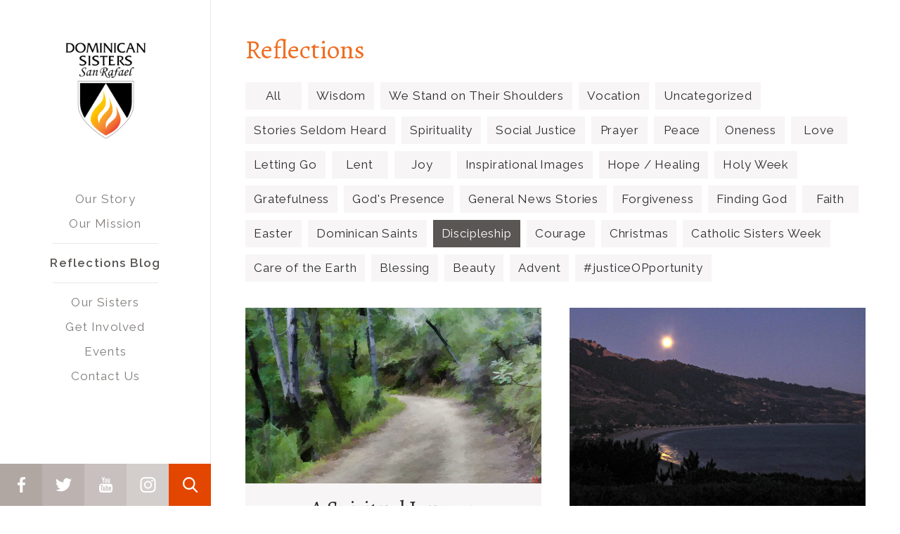

--- FILE ---
content_type: text/html; charset=UTF-8
request_url: https://sanrafaelop.org/category/discipleship/
body_size: 13281
content:
<!DOCTYPE html>
<!--[if IE 7]>
<html class="ie ie7" lang="en-US">
<![endif]-->
<!--[if IE 8]>
<html class="ie ie8" lang="en-US">
<![endif]-->
<!--[if !(IE 7) & !(IE 8)]><!-->
<html lang="en-US">
<!--<![endif]-->
<head>

    <script>
dataLayer = [];
</script>
<!-- Google Tag Manager -->
<script>(function(w,d,s,l,i){w[l]=w[l]||[];w[l].push({'gtm.start':
new Date().getTime(),event:'gtm.js'});var f=d.getElementsByTagName(s)[0],
j=d.createElement(s),dl=l!='dataLayer'?'&l='+l:'';j.async=true;j.src=
'https://www.googletagmanager.com/gtm.js?id='+i+dl;f.parentNode.insertBefore(j,f);
})(window,document,'script','dataLayer','GTM-5DQHRD');</script>
<!-- End Google Tag Manager -->
    <meta charset="UTF-8">
<script type="text/javascript">
/* <![CDATA[ */
var gform;gform||(document.addEventListener("gform_main_scripts_loaded",function(){gform.scriptsLoaded=!0}),document.addEventListener("gform/theme/scripts_loaded",function(){gform.themeScriptsLoaded=!0}),window.addEventListener("DOMContentLoaded",function(){gform.domLoaded=!0}),gform={domLoaded:!1,scriptsLoaded:!1,themeScriptsLoaded:!1,isFormEditor:()=>"function"==typeof InitializeEditor,callIfLoaded:function(o){return!(!gform.domLoaded||!gform.scriptsLoaded||!gform.themeScriptsLoaded&&!gform.isFormEditor()||(gform.isFormEditor()&&console.warn("The use of gform.initializeOnLoaded() is deprecated in the form editor context and will be removed in Gravity Forms 3.1."),o(),0))},initializeOnLoaded:function(o){gform.callIfLoaded(o)||(document.addEventListener("gform_main_scripts_loaded",()=>{gform.scriptsLoaded=!0,gform.callIfLoaded(o)}),document.addEventListener("gform/theme/scripts_loaded",()=>{gform.themeScriptsLoaded=!0,gform.callIfLoaded(o)}),window.addEventListener("DOMContentLoaded",()=>{gform.domLoaded=!0,gform.callIfLoaded(o)}))},hooks:{action:{},filter:{}},addAction:function(o,r,e,t){gform.addHook("action",o,r,e,t)},addFilter:function(o,r,e,t){gform.addHook("filter",o,r,e,t)},doAction:function(o){gform.doHook("action",o,arguments)},applyFilters:function(o){return gform.doHook("filter",o,arguments)},removeAction:function(o,r){gform.removeHook("action",o,r)},removeFilter:function(o,r,e){gform.removeHook("filter",o,r,e)},addHook:function(o,r,e,t,n){null==gform.hooks[o][r]&&(gform.hooks[o][r]=[]);var d=gform.hooks[o][r];null==n&&(n=r+"_"+d.length),gform.hooks[o][r].push({tag:n,callable:e,priority:t=null==t?10:t})},doHook:function(r,o,e){var t;if(e=Array.prototype.slice.call(e,1),null!=gform.hooks[r][o]&&((o=gform.hooks[r][o]).sort(function(o,r){return o.priority-r.priority}),o.forEach(function(o){"function"!=typeof(t=o.callable)&&(t=window[t]),"action"==r?t.apply(null,e):e[0]=t.apply(null,e)})),"filter"==r)return e[0]},removeHook:function(o,r,t,n){var e;null!=gform.hooks[o][r]&&(e=(e=gform.hooks[o][r]).filter(function(o,r,e){return!!(null!=n&&n!=o.tag||null!=t&&t!=o.priority)}),gform.hooks[o][r]=e)}});
/* ]]> */
</script>

<meta name="viewport" content="initial-scale=1,user-scalable=no,maximum-scale=1,width=device-width">
<title>Discipleship Archives - Dominican Sisters of San Rafael</title>
<link rel="profile" href="http://gmpg.org/xfn/11">
<link rel="pingback" href="https://sanrafaelop.org/xmlrpc.php">
<!--[if lt IE 9]>
 <script src="https://sanrafaelop.org/wp-content/themes/dssr/js/html5.js"></script>
 <noscript>This site is not optimized for this browser</noscript>
<![endif]-->
    <meta name='robots' content='index, follow, max-image-preview:large, max-snippet:-1, max-video-preview:-1' />
	<style>img:is([sizes="auto" i], [sizes^="auto," i]) { contain-intrinsic-size: 3000px 1500px }</style>
	
	<!-- This site is optimized with the Yoast SEO plugin v26.4 - https://yoast.com/wordpress/plugins/seo/ -->
	<link rel="canonical" href="https://sanrafael.wpengine.com/category/discipleship/" />
	<meta property="og:locale" content="en_US" />
	<meta property="og:type" content="article" />
	<meta property="og:title" content="Discipleship Archives - Dominican Sisters of San Rafael" />
	<meta property="og:url" content="https://sanrafael.wpengine.com/category/discipleship/" />
	<meta property="og:site_name" content="Dominican Sisters of San Rafael" />
	<meta name="twitter:card" content="summary_large_image" />
	<script type="application/ld+json" class="yoast-schema-graph">{"@context":"https://schema.org","@graph":[{"@type":"CollectionPage","@id":"https://sanrafael.wpengine.com/category/discipleship/","url":"https://sanrafael.wpengine.com/category/discipleship/","name":"Discipleship Archives - Dominican Sisters of San Rafael","isPartOf":{"@id":"https://sanrafael.wpengine.com/#website"},"primaryImageOfPage":{"@id":"https://sanrafael.wpengine.com/category/discipleship/#primaryimage"},"image":{"@id":"https://sanrafael.wpengine.com/category/discipleship/#primaryimage"},"thumbnailUrl":"https://sanrafaelop.org/wp-content/uploads/2022/04/sr_hiking_jan_2021_028.jpg","breadcrumb":{"@id":"https://sanrafael.wpengine.com/category/discipleship/#breadcrumb"},"inLanguage":"en-US"},{"@type":"ImageObject","inLanguage":"en-US","@id":"https://sanrafael.wpengine.com/category/discipleship/#primaryimage","url":"https://sanrafaelop.org/wp-content/uploads/2022/04/sr_hiking_jan_2021_028.jpg","contentUrl":"https://sanrafaelop.org/wp-content/uploads/2022/04/sr_hiking_jan_2021_028.jpg","width":900,"height":550},{"@type":"BreadcrumbList","@id":"https://sanrafael.wpengine.com/category/discipleship/#breadcrumb","itemListElement":[{"@type":"ListItem","position":1,"name":"Home","item":"https://sanrafaelop.org/"},{"@type":"ListItem","position":2,"name":"Discipleship"}]},{"@type":"WebSite","@id":"https://sanrafael.wpengine.com/#website","url":"https://sanrafael.wpengine.com/","name":"Dominican Sisters of San Rafael","description":"","publisher":{"@id":"https://sanrafael.wpengine.com/#organization"},"potentialAction":[{"@type":"SearchAction","target":{"@type":"EntryPoint","urlTemplate":"https://sanrafael.wpengine.com/?s={search_term_string}"},"query-input":{"@type":"PropertyValueSpecification","valueRequired":true,"valueName":"search_term_string"}}],"inLanguage":"en-US"},{"@type":"Organization","@id":"https://sanrafael.wpengine.com/#organization","name":"Dominican Sisters of San Rafael","url":"https://sanrafael.wpengine.com/","logo":{"@type":"ImageObject","inLanguage":"en-US","@id":"https://sanrafael.wpengine.com/#/schema/logo/image/","url":"https://sanrafaelop.org/wp-content/uploads/2019/10/ClrDomSisLogo.jpg","contentUrl":"https://sanrafaelop.org/wp-content/uploads/2019/10/ClrDomSisLogo.jpg","width":2550,"height":2995,"caption":"Dominican Sisters of San Rafael"},"image":{"@id":"https://sanrafael.wpengine.com/#/schema/logo/image/"}}]}</script>
	<!-- / Yoast SEO plugin. -->


<link rel='dns-prefetch' href='//fonts.googleapis.com' />
<link rel="alternate" type="application/rss+xml" title="Dominican Sisters of San Rafael &raquo; Discipleship Category Feed" href="https://sanrafaelop.org/category/discipleship/feed/" />
<style id='classic-theme-styles-inline-css' type='text/css'>
/*! This file is auto-generated */
.wp-block-button__link{color:#fff;background-color:#32373c;border-radius:9999px;box-shadow:none;text-decoration:none;padding:calc(.667em + 2px) calc(1.333em + 2px);font-size:1.125em}.wp-block-file__button{background:#32373c;color:#fff;text-decoration:none}
</style>
<style id='global-styles-inline-css' type='text/css'>
:root{--wp--preset--aspect-ratio--square: 1;--wp--preset--aspect-ratio--4-3: 4/3;--wp--preset--aspect-ratio--3-4: 3/4;--wp--preset--aspect-ratio--3-2: 3/2;--wp--preset--aspect-ratio--2-3: 2/3;--wp--preset--aspect-ratio--16-9: 16/9;--wp--preset--aspect-ratio--9-16: 9/16;--wp--preset--color--black: #000000;--wp--preset--color--cyan-bluish-gray: #abb8c3;--wp--preset--color--white: #ffffff;--wp--preset--color--pale-pink: #f78da7;--wp--preset--color--vivid-red: #cf2e2e;--wp--preset--color--luminous-vivid-orange: #ff6900;--wp--preset--color--luminous-vivid-amber: #fcb900;--wp--preset--color--light-green-cyan: #7bdcb5;--wp--preset--color--vivid-green-cyan: #00d084;--wp--preset--color--pale-cyan-blue: #8ed1fc;--wp--preset--color--vivid-cyan-blue: #0693e3;--wp--preset--color--vivid-purple: #9b51e0;--wp--preset--gradient--vivid-cyan-blue-to-vivid-purple: linear-gradient(135deg,rgba(6,147,227,1) 0%,rgb(155,81,224) 100%);--wp--preset--gradient--light-green-cyan-to-vivid-green-cyan: linear-gradient(135deg,rgb(122,220,180) 0%,rgb(0,208,130) 100%);--wp--preset--gradient--luminous-vivid-amber-to-luminous-vivid-orange: linear-gradient(135deg,rgba(252,185,0,1) 0%,rgba(255,105,0,1) 100%);--wp--preset--gradient--luminous-vivid-orange-to-vivid-red: linear-gradient(135deg,rgba(255,105,0,1) 0%,rgb(207,46,46) 100%);--wp--preset--gradient--very-light-gray-to-cyan-bluish-gray: linear-gradient(135deg,rgb(238,238,238) 0%,rgb(169,184,195) 100%);--wp--preset--gradient--cool-to-warm-spectrum: linear-gradient(135deg,rgb(74,234,220) 0%,rgb(151,120,209) 20%,rgb(207,42,186) 40%,rgb(238,44,130) 60%,rgb(251,105,98) 80%,rgb(254,248,76) 100%);--wp--preset--gradient--blush-light-purple: linear-gradient(135deg,rgb(255,206,236) 0%,rgb(152,150,240) 100%);--wp--preset--gradient--blush-bordeaux: linear-gradient(135deg,rgb(254,205,165) 0%,rgb(254,45,45) 50%,rgb(107,0,62) 100%);--wp--preset--gradient--luminous-dusk: linear-gradient(135deg,rgb(255,203,112) 0%,rgb(199,81,192) 50%,rgb(65,88,208) 100%);--wp--preset--gradient--pale-ocean: linear-gradient(135deg,rgb(255,245,203) 0%,rgb(182,227,212) 50%,rgb(51,167,181) 100%);--wp--preset--gradient--electric-grass: linear-gradient(135deg,rgb(202,248,128) 0%,rgb(113,206,126) 100%);--wp--preset--gradient--midnight: linear-gradient(135deg,rgb(2,3,129) 0%,rgb(40,116,252) 100%);--wp--preset--font-size--small: 13px;--wp--preset--font-size--medium: 20px;--wp--preset--font-size--large: 36px;--wp--preset--font-size--x-large: 42px;--wp--preset--spacing--20: 0.44rem;--wp--preset--spacing--30: 0.67rem;--wp--preset--spacing--40: 1rem;--wp--preset--spacing--50: 1.5rem;--wp--preset--spacing--60: 2.25rem;--wp--preset--spacing--70: 3.38rem;--wp--preset--spacing--80: 5.06rem;--wp--preset--shadow--natural: 6px 6px 9px rgba(0, 0, 0, 0.2);--wp--preset--shadow--deep: 12px 12px 50px rgba(0, 0, 0, 0.4);--wp--preset--shadow--sharp: 6px 6px 0px rgba(0, 0, 0, 0.2);--wp--preset--shadow--outlined: 6px 6px 0px -3px rgba(255, 255, 255, 1), 6px 6px rgba(0, 0, 0, 1);--wp--preset--shadow--crisp: 6px 6px 0px rgba(0, 0, 0, 1);}:where(.is-layout-flex){gap: 0.5em;}:where(.is-layout-grid){gap: 0.5em;}body .is-layout-flex{display: flex;}.is-layout-flex{flex-wrap: wrap;align-items: center;}.is-layout-flex > :is(*, div){margin: 0;}body .is-layout-grid{display: grid;}.is-layout-grid > :is(*, div){margin: 0;}:where(.wp-block-columns.is-layout-flex){gap: 2em;}:where(.wp-block-columns.is-layout-grid){gap: 2em;}:where(.wp-block-post-template.is-layout-flex){gap: 1.25em;}:where(.wp-block-post-template.is-layout-grid){gap: 1.25em;}.has-black-color{color: var(--wp--preset--color--black) !important;}.has-cyan-bluish-gray-color{color: var(--wp--preset--color--cyan-bluish-gray) !important;}.has-white-color{color: var(--wp--preset--color--white) !important;}.has-pale-pink-color{color: var(--wp--preset--color--pale-pink) !important;}.has-vivid-red-color{color: var(--wp--preset--color--vivid-red) !important;}.has-luminous-vivid-orange-color{color: var(--wp--preset--color--luminous-vivid-orange) !important;}.has-luminous-vivid-amber-color{color: var(--wp--preset--color--luminous-vivid-amber) !important;}.has-light-green-cyan-color{color: var(--wp--preset--color--light-green-cyan) !important;}.has-vivid-green-cyan-color{color: var(--wp--preset--color--vivid-green-cyan) !important;}.has-pale-cyan-blue-color{color: var(--wp--preset--color--pale-cyan-blue) !important;}.has-vivid-cyan-blue-color{color: var(--wp--preset--color--vivid-cyan-blue) !important;}.has-vivid-purple-color{color: var(--wp--preset--color--vivid-purple) !important;}.has-black-background-color{background-color: var(--wp--preset--color--black) !important;}.has-cyan-bluish-gray-background-color{background-color: var(--wp--preset--color--cyan-bluish-gray) !important;}.has-white-background-color{background-color: var(--wp--preset--color--white) !important;}.has-pale-pink-background-color{background-color: var(--wp--preset--color--pale-pink) !important;}.has-vivid-red-background-color{background-color: var(--wp--preset--color--vivid-red) !important;}.has-luminous-vivid-orange-background-color{background-color: var(--wp--preset--color--luminous-vivid-orange) !important;}.has-luminous-vivid-amber-background-color{background-color: var(--wp--preset--color--luminous-vivid-amber) !important;}.has-light-green-cyan-background-color{background-color: var(--wp--preset--color--light-green-cyan) !important;}.has-vivid-green-cyan-background-color{background-color: var(--wp--preset--color--vivid-green-cyan) !important;}.has-pale-cyan-blue-background-color{background-color: var(--wp--preset--color--pale-cyan-blue) !important;}.has-vivid-cyan-blue-background-color{background-color: var(--wp--preset--color--vivid-cyan-blue) !important;}.has-vivid-purple-background-color{background-color: var(--wp--preset--color--vivid-purple) !important;}.has-black-border-color{border-color: var(--wp--preset--color--black) !important;}.has-cyan-bluish-gray-border-color{border-color: var(--wp--preset--color--cyan-bluish-gray) !important;}.has-white-border-color{border-color: var(--wp--preset--color--white) !important;}.has-pale-pink-border-color{border-color: var(--wp--preset--color--pale-pink) !important;}.has-vivid-red-border-color{border-color: var(--wp--preset--color--vivid-red) !important;}.has-luminous-vivid-orange-border-color{border-color: var(--wp--preset--color--luminous-vivid-orange) !important;}.has-luminous-vivid-amber-border-color{border-color: var(--wp--preset--color--luminous-vivid-amber) !important;}.has-light-green-cyan-border-color{border-color: var(--wp--preset--color--light-green-cyan) !important;}.has-vivid-green-cyan-border-color{border-color: var(--wp--preset--color--vivid-green-cyan) !important;}.has-pale-cyan-blue-border-color{border-color: var(--wp--preset--color--pale-cyan-blue) !important;}.has-vivid-cyan-blue-border-color{border-color: var(--wp--preset--color--vivid-cyan-blue) !important;}.has-vivid-purple-border-color{border-color: var(--wp--preset--color--vivid-purple) !important;}.has-vivid-cyan-blue-to-vivid-purple-gradient-background{background: var(--wp--preset--gradient--vivid-cyan-blue-to-vivid-purple) !important;}.has-light-green-cyan-to-vivid-green-cyan-gradient-background{background: var(--wp--preset--gradient--light-green-cyan-to-vivid-green-cyan) !important;}.has-luminous-vivid-amber-to-luminous-vivid-orange-gradient-background{background: var(--wp--preset--gradient--luminous-vivid-amber-to-luminous-vivid-orange) !important;}.has-luminous-vivid-orange-to-vivid-red-gradient-background{background: var(--wp--preset--gradient--luminous-vivid-orange-to-vivid-red) !important;}.has-very-light-gray-to-cyan-bluish-gray-gradient-background{background: var(--wp--preset--gradient--very-light-gray-to-cyan-bluish-gray) !important;}.has-cool-to-warm-spectrum-gradient-background{background: var(--wp--preset--gradient--cool-to-warm-spectrum) !important;}.has-blush-light-purple-gradient-background{background: var(--wp--preset--gradient--blush-light-purple) !important;}.has-blush-bordeaux-gradient-background{background: var(--wp--preset--gradient--blush-bordeaux) !important;}.has-luminous-dusk-gradient-background{background: var(--wp--preset--gradient--luminous-dusk) !important;}.has-pale-ocean-gradient-background{background: var(--wp--preset--gradient--pale-ocean) !important;}.has-electric-grass-gradient-background{background: var(--wp--preset--gradient--electric-grass) !important;}.has-midnight-gradient-background{background: var(--wp--preset--gradient--midnight) !important;}.has-small-font-size{font-size: var(--wp--preset--font-size--small) !important;}.has-medium-font-size{font-size: var(--wp--preset--font-size--medium) !important;}.has-large-font-size{font-size: var(--wp--preset--font-size--large) !important;}.has-x-large-font-size{font-size: var(--wp--preset--font-size--x-large) !important;}
:where(.wp-block-post-template.is-layout-flex){gap: 1.25em;}:where(.wp-block-post-template.is-layout-grid){gap: 1.25em;}
:where(.wp-block-columns.is-layout-flex){gap: 2em;}:where(.wp-block-columns.is-layout-grid){gap: 2em;}
:root :where(.wp-block-pullquote){font-size: 1.5em;line-height: 1.6;}
</style>
<link rel='stylesheet' id='cpsh-shortcodes-css' href='https://sanrafaelop.org/wp-content/plugins/column-shortcodes//assets/css/shortcodes.css?ver=1.0.1' type='text/css' media='all' />
<link rel='stylesheet' id='google-fonts-css' href='//fonts.googleapis.com/css?family=Alegreya|Raleway:400,600' type='text/css' media='all' />
<link rel='stylesheet' id='dssr-css-css' href='https://sanrafaelop.org/wp-content/themes/dssr/dist/css/style.min.css?ver=1.2.1' type='text/css' media='all' />
<meta name="sentry-trace" content="4ab727d124e24969b0008e6be3d09994-4bacc259054f47c3-0" />
<meta name="traceparent" content="" />
<meta name="baggage" content="sentry-trace_id=4ab727d124e24969b0008e6be3d09994,sentry-sample_rate=0.05,sentry-transaction=%2Fcategory%2F%7Bcategory_name%7D,sentry-public_key=3be628878e6a1f22cb6393901e2b0ca9,sentry-org_id=4506543905767424,sentry-release=1.2.1,sentry-environment=production,sentry-sampled=false,sentry-sample_rand=0.583675" />
<script type="text/javascript" src="https://sanrafaelop.org/wp-content/plugins/wp-sentry-integration/public/wp-sentry-browser.tracing.min.js?ver=8.10.0" id="wp-sentry-browser-bundle-js"></script>
<script type="text/javascript" id="wp-sentry-browser-js-extra">
/* <![CDATA[ */
var wp_sentry = {"wpBrowserTracingOptions":{},"tracesSampleRate":"0.05","environment":"production","release":"1.2.1","context":{"tags":{"wordpress":"6.8.3","language":"en-US"}},"dsn":"https:\/\/3be628878e6a1f22cb6393901e2b0ca9@o4506543905767424.ingest.us.sentry.io\/4507018947133440"};
/* ]]> */
</script>
<script type="text/javascript" src="https://sanrafaelop.org/wp-content/plugins/wp-sentry-integration/public/wp-sentry-init.js?ver=8.10.0" id="wp-sentry-browser-js"></script>
<link rel="https://api.w.org/" href="https://sanrafaelop.org/wp-json/" /><link rel="alternate" title="JSON" type="application/json" href="https://sanrafaelop.org/wp-json/wp/v2/categories/1714" /><link rel="EditURI" type="application/rsd+xml" title="RSD" href="https://sanrafaelop.org/xmlrpc.php?rsd" />
<meta name="tec-api-version" content="v1"><meta name="tec-api-origin" content="https://sanrafaelop.org"><link rel="alternate" href="https://sanrafaelop.org/wp-json/tribe/events/v1/" />    <link rel="icon" type="image/png" href="https://sanrafaelop.org/wp-content/themes/dssr/images/favicon/favicon-32x32.png" sizes="32x32" />
    <link rel="icon" type="image/png" href="https://sanrafaelop.org/wp-content/themes/dssr/images/favicon/favicon-16x16.png" sizes="16x16" />
    <link rel="icon" type="image/png" href="https://sanrafaelop.org/wp-content/themes/dssr/images/favicon/favicon.ico" />
    
</head>

<body class="archive category category-discipleship category-1714 wp-theme-dssr tribe-no-js">
     <!-- Google Tag Manager (noscript) -->
<noscript><iframe src="https://www.googletagmanager.com/ns.html?id=GTM-5DQHRD"
height="0" width="0" style="display:none;visibility:hidden"></iframe></noscript>
<!-- End Google Tag Manager (noscript) -->
    <header class="site-header grid--landscape">
        <a href="https://sanrafaelop.org" title="Home" class="logo">
            <img src="https://sanrafaelop.org/wp-content/themes/dssr/images/logo.png" alt="Dominican Sisters of San Rafael Logo">
        </a>
        <nav class="menu--wrapper grid--center">
            <ul id="menu-header-menu" class="menu menu--compact"><li id="menu-item-154" class="menu-item menu-item-type-post_type menu-item-object-page menu-item-has-children menu-item-154"><a href="https://sanrafaelop.org/our-story/">Our Story</a>
<ul class="sub-menu">
	<li id="menu-item-10066" class="menu-item menu-item-type-post_type menu-item-object-page menu-item-10066"><a href="https://sanrafaelop.org/our-story/#dominican-history" data-anchor="dominican-history">Dominican History</a></li>
	<li id="menu-item-10067" class="menu-item menu-item-type-post_type menu-item-object-page menu-item-10067"><a href="https://sanrafaelop.org/our-story/#congregational-history" data-anchor="congregational-history">Congregational History</a></li>
	<li id="menu-item-10112" class="menu-item menu-item-type-post_type menu-item-object-page menu-item-10112"><a href="https://sanrafaelop.org/our-story/#sisters-today" data-anchor="sisters-today">Sisters Today</a></li>
</ul>
</li>
<li id="menu-item-137" class="menu-item menu-item-type-post_type menu-item-object-page menu-item-has-children menu-item-137"><a href="https://sanrafaelop.org/our-mission/">Our Mission</a>
<ul class="sub-menu">
	<li id="menu-item-9766" class="menu-item menu-item-type-post_type menu-item-object-page menu-item-9766"><a href="https://sanrafaelop.org/our-mission/our-expression/">Our Expression</a></li>
	<li id="menu-item-140" class="menu-item menu-item-type-post_type menu-item-object-page menu-item-140"><a href="https://sanrafaelop.org/our-mission/social-justice/">Social Justice</a></li>
	<li id="menu-item-12127" class="menu-item menu-item-type-post_type menu-item-object-page menu-item-12127"><a href="https://sanrafaelop.org/our-mission/social-justice/dominican-month-for-peace/">Dominican Month for Peace</a></li>
</ul>
</li>
<li id="menu-item-9760" class="menu-item menu-item-type-post_type menu-item-object-page current_page_parent menu-item-9760"><a href="https://sanrafaelop.org/reflectionsblog/">Reflections Blog</a></li>
<li id="menu-item-9763" class="obit-parent menu-item menu-item-type-post_type menu-item-object-page menu-item-has-children menu-item-9763"><a href="https://sanrafaelop.org/our-sisters/">Our Sisters</a>
<ul class="sub-menu">
	<li id="menu-item-10144" class="menu-item menu-item-type-post_type_archive menu-item-object-obituary menu-item-10144"><a href="https://sanrafaelop.org/our-sisters/we-stand-on-their-shoulders/">We stand on their shoulders</a></li>
</ul>
</li>
<li id="menu-item-122" class="menu-item menu-item-type-post_type menu-item-object-page menu-item-has-children menu-item-122"><a href="https://sanrafaelop.org/get-involved/">Get Involved</a>
<ul class="sub-menu">
	<li id="menu-item-128" class="menu-item menu-item-type-post_type menu-item-object-page menu-item-128"><a href="https://sanrafaelop.org/get-involved/become-a-sister/">Become a Sister</a></li>
	<li id="menu-item-9770" class="menu-item menu-item-type-post_type menu-item-object-page menu-item-9770"><a href="https://sanrafaelop.org/get-involved/become-a-friend/">Become a Friend</a></li>
	<li id="menu-item-150" class="menu-item menu-item-type-post_type menu-item-object-page menu-item-150"><a href="https://sanrafaelop.org/get-involved/ways-to-give/">Ways to Give</a></li>
	<li id="menu-item-12688" class="menu-item menu-item-type-post_type menu-item-object-page menu-item-12688"><a href="https://sanrafaelop.org/get-involved/gather-at-grand/">Gather@Grand</a></li>
</ul>
</li>
<li id="menu-item-16506" class="menu-item menu-item-type-custom menu-item-object-custom menu-item-16506"><a href="https://sanrafaelop.org/events/">Events</a></li>
<li id="menu-item-9690" class="hide-footer menu-item menu-item-type-post_type menu-item-object-page menu-item-has-children menu-item-9690"><a href="https://sanrafaelop.org/contact-us/">Contact Us</a>
<ul class="sub-menu">
	<li id="menu-item-10838" class="menu-item menu-item-type-post_type menu-item-object-page menu-item-10838"><a href="https://sanrafaelop.org/contact-us/request-a-prayer/">Request a Prayer</a></li>
</ul>
</li>
</ul>        </nav>
        <div class="grid blocks">
	<a href="https://www.facebook.com/SanRafaelOP" target="_blank" class="grid--center block">
	    <svg xmlns="http://www.w3.org/2000/svg" viewBox="0 0 11.41 22.4"><defs><style>.cls-1{fill:#fff;}</style></defs><title>facebook</title><g data-name="Layer 2"><g data-name="Layer 1"><path class="cls-1" d="M3.53,22.4V11.7H0V8H3.53V4A4.12,4.12,0,0,1,7.46,0h3.95V3.35H9.59c-.9,0-2.09.73-2.09,1.62V8H11V11.7H7.49V22.4Z"/></g></g></svg>
	</a>
	<a href="https://twitter.com/sanrafaelop" target="_blank" class="grid--center block">
	    <svg xmlns="http://www.w3.org/2000/svg" viewBox="0 0 23.63 19.2"><defs><style>.cls-1{fill:#fff;}</style></defs><title>twitter</title><g data-name="Layer 2"><g data-name="Layer 1"><path class="cls-1" d="M23.63,2.27A9.69,9.69,0,0,1,20.84,3,4.86,4.86,0,0,0,23,.35a9.7,9.7,0,0,1-3.08,1.18A4.85,4.85,0,0,0,11.64,6,13.76,13.76,0,0,1,1.64.89a4.85,4.85,0,0,0,1.5,6.47,4.83,4.83,0,0,1-2.2-.61v.06a4.85,4.85,0,0,0,3.89,4.75,4.86,4.86,0,0,1-2.19.08A4.85,4.85,0,0,0,7.18,15a9.72,9.72,0,0,1-6,2.07A9.83,9.83,0,0,1,0,17,13.72,13.72,0,0,0,7.43,19.2,13.7,13.7,0,0,0,21.22,5.41q0-.32,0-.63A9.85,9.85,0,0,0,23.63,2.27Z"/></g></g></svg>
	</a>
	<a href="https://www.youtube.com/channel/UC4Xl_dZ1i5okhD0yP0HtozQ" target="_blank" class="grid--center block">
	    <svg xmlns="http://www.w3.org/2000/svg" viewBox="0 0 20.8 24.14"><defs><style>.cls-1,.cls-2{fill:#fff;}.cls-1{fill-rule:evenodd;}</style></defs><title>youtube</title><g data-name="Layer 2"><g data-name="Layer 1"><path class="cls-1" d="M15.5,9h1.21V2.26H15.5V7.39c-.87,1-1.09.26-1.09-.12v-5H13.2V7.51c0,.86.21,1.4.76,1.49.36.06.89,0,1.54-.8V9ZM5.71,9H7.08V5.38L8.7,0H7.34L6.4,3.38,5.45,0H4.09L5.71,5.39V9Zm4.74-6.81h0A1.82,1.82,0,0,1,12.27,4V7.18A1.82,1.82,0,0,1,10.46,9h0A1.82,1.82,0,0,1,8.65,7.18V4a1.82,1.82,0,0,1,1.81-1.81ZM9.88,7.35a.58.58,0,0,0,.58.58h0A.58.58,0,0,0,11,7.35V3.85a.58.58,0,0,0-.58-.58h0a.58.58,0,0,0-.58.58v3.5Z"/><path class="cls-2" d="M12.72,15.79a.76.76,0,0,0-.61.32v4a.84.84,0,0,0,.58.3c.33,0,.53-.19.53-.7s0-3.18,0-3.18S13.29,15.83,12.72,15.79Z"/><path class="cls-2" d="M17.24,15.79a.58.58,0,0,0-.58.58v.95h1.16v-.95A.58.58,0,0,0,17.24,15.79Z"/><path class="cls-2" d="M19.59,11.16c-.37-.32-.72-.52-2.13-.65-1.76-.16-4.14-.18-5.95-.18H9.28c-1.8,0-4.19,0-5.95.18-1.41.13-1.76.33-2.13.65C.23,12,0,14.33,0,16.62q0,.64,0,1.28c0,2.27.24,4.56,1.21,5.41.37.32.72.52,2.13.65,1.76.16,4.14.18,5.95.18h2.23c1.8,0,4.19,0,5.95-.18,1.41-.13,1.76-.33,2.13-.65,1-.84,1.17-3.1,1.2-5.35,0-.48,0-1,0-1.45C20.76,14.26,20.55,12,19.59,11.16ZM6.14,13.81H4.71v7.71H3.35V13.81H1.92V12.52H6.14Zm3.68,7.71H8.62v-.8c-.66.8-1.18.86-1.54.8-.54-.09-.76-.63-.76-1.49V14.79H7.52v5c0,.38.22,1.14,1.09.12V14.79H9.83Zm3.63,0a1.46,1.46,0,0,1-1.34-.72v.72H10.9v-9h1.21v2.89a1.82,1.82,0,0,1,1.23-.7c.71,0,1.11.46,1.11,1.59v3.45S14.68,21.38,13.45,21.52ZM19,18.34H16.66v1.53a.58.58,0,1,0,1.16,0v-.75H19v.59a1.81,1.81,0,0,1-3.62,0V16.52a1.81,1.81,0,1,1,3.62,0Z"/></g></g></svg>
	</a>
	<a href="https://www.instagram.com/sanrafaelop" target="_blank" class="grid--center block">
	    <svg xmlns="http://www.w3.org/2000/svg" viewBox="0 0 21.6 21.6"><defs><style>.cls-1{fill:#fff;}</style></defs><title>instagram</title><g  data-name="Layer 2"><g  data-name="Layer 1"><path class="cls-1" d="M10.8,1.95c2.88,0,3.23,0,4.36.06a6,6,0,0,1,2,.37,3.35,3.35,0,0,1,1.24.81,3.35,3.35,0,0,1,.81,1.24,6,6,0,0,1,.37,2c.05,1.14.06,1.48.06,4.36s0,3.23-.06,4.36a6,6,0,0,1-.37,2,3.58,3.58,0,0,1-2,2,6,6,0,0,1-2,.37c-1.14.05-1.48.06-4.36.06s-3.23,0-4.36-.06a6,6,0,0,1-2-.37,3.35,3.35,0,0,1-1.24-.81,3.35,3.35,0,0,1-.81-1.24,6,6,0,0,1-.37-2C2,14,1.95,13.68,1.95,10.8S2,7.57,2,6.44a6,6,0,0,1,.37-2,3.35,3.35,0,0,1,.81-1.24,3.35,3.35,0,0,1,1.24-.81,6,6,0,0,1,2-.37C7.57,2,7.92,1.95,10.8,1.95M10.8,0C7.87,0,7.5,0,6.35.06a7.93,7.93,0,0,0-2.62.5A5.29,5.29,0,0,0,1.81,1.81,5.29,5.29,0,0,0,.57,3.73a7.93,7.93,0,0,0-.5,2.62C0,7.5,0,7.87,0,10.8s0,3.3.06,4.45a7.93,7.93,0,0,0,.5,2.62,5.29,5.29,0,0,0,1.25,1.91A5.29,5.29,0,0,0,3.73,21a7.93,7.93,0,0,0,2.62.5c1.15.05,1.52.06,4.45.06s3.3,0,4.45-.06a7.93,7.93,0,0,0,2.62-.5A5.52,5.52,0,0,0,21,17.87a7.93,7.93,0,0,0,.5-2.62c.05-1.15.06-1.52.06-4.45s0-3.3-.06-4.45A7.93,7.93,0,0,0,21,3.73a5.29,5.29,0,0,0-1.25-1.91A5.29,5.29,0,0,0,17.87.57a7.93,7.93,0,0,0-2.62-.5C14.1,0,13.73,0,10.8,0Z"/><path class="cls-1" d="M10.8,5.25a5.55,5.55,0,1,0,5.55,5.55A5.55,5.55,0,0,0,10.8,5.25Zm0,9.15a3.6,3.6,0,1,1,3.6-3.6A3.6,3.6,0,0,1,10.8,14.4Z"/><circle class="cls-1" cx="16.57" cy="5.03" r="1.3"/></g></g></svg>
	</a>
	<a href="https://sanrafaelop.org?s=" class="grid--center block block--search bg-red">
		<svg xmlns="http://www.w3.org/2000/svg" viewBox="0 0 23.59 24.5"><defs><style>.cls-1{fill:#fff;}</style></defs><title>Asset 5</title><g data-name="Layer 2"><g data-name="Layer 1"><path class="cls-1" d="M23.24,22.37l-5.86-6A10.05,10.05,0,0,0,19.67,10,9.93,9.93,0,0,0,9.83,0,9.93,9.93,0,0,0,0,10,9.93,9.93,0,0,0,9.83,20a9.66,9.66,0,0,0,5.72-1.88l5.9,6a1.25,1.25,0,1,0,1.78-1.75ZM2.5,10A7.43,7.43,0,0,1,9.83,2.5,7.43,7.43,0,0,1,17.17,10a7.43,7.43,0,0,1-7.33,7.5A7.43,7.43,0,0,1,2.5,10Z"/></g></g></svg>
	</a>
</div>
    </header>
    <nav class="header--mobile">
        <a href="https://sanrafaelop.org" title="Home" class="logo">
            <img src="https://sanrafaelop.org/wp-content/themes/dssr/images/logo-landscape.png" alt="Dominican Sisters of San Rafael Logo">
        </a>
        <button id="menu__toggle" class="cta--box">Menu</button>
        <a href="https://sanrafaelop.org?s=" class="grid--center block block--search">
            <svg xmlns="http://www.w3.org/2000/svg" viewBox="0 0 23.59 24.5"><defs><style>.cls-1{fill:#fff;}</style></defs><title>Asset 5</title><g data-name="Layer 2"><g data-name="Layer 1"><path class="cls-1" d="M23.24,22.37l-5.86-6A10.05,10.05,0,0,0,19.67,10,9.93,9.93,0,0,0,9.83,0,9.93,9.93,0,0,0,0,10,9.93,9.93,0,0,0,9.83,20a9.66,9.66,0,0,0,5.72-1.88l5.9,6a1.25,1.25,0,1,0,1.78-1.75ZM2.5,10A7.43,7.43,0,0,1,9.83,2.5,7.43,7.43,0,0,1,17.17,10a7.43,7.43,0,0,1-7.33,7.5A7.43,7.43,0,0,1,2.5,10Z"/></g></g></svg>
        </a>
    </nav>
    <main class="main-content">
<div id="blog__header">
    <h1 class="orange">Reflections</h1>
    <ul id="blog__categories" class="cat-item__wrapper">
        <li class="cat-item">
            <a href="https://sanrafaelop.org/reflectionsblog/">All</a>
        </li>
        	<li class="cat-item cat-item-1695"><a href="https://sanrafaelop.org/category/wisdom/">Wisdom</a>
</li>
	<li class="cat-item cat-item-490"><a href="https://sanrafaelop.org/category/we-stand-on-their-shoulders/">We Stand on Their Shoulders</a>
</li>
	<li class="cat-item cat-item-1617"><a href="https://sanrafaelop.org/category/vocation/">Vocation</a>
</li>
	<li class="cat-item cat-item-1"><a href="https://sanrafaelop.org/category/uncategorized/">Uncategorized</a>
</li>
	<li class="cat-item cat-item-1452"><a href="https://sanrafaelop.org/category/stories-seldom-heard/">Stories Seldom Heard</a>
</li>
	<li class="cat-item cat-item-129"><a href="https://sanrafaelop.org/category/spirituality/">Spirituality</a>
</li>
	<li class="cat-item cat-item-1311"><a href="https://sanrafaelop.org/category/social-justice-posts/">Social Justice</a>
</li>
	<li class="cat-item cat-item-1866"><a href="https://sanrafaelop.org/category/prayer/">Prayer</a>
</li>
	<li class="cat-item cat-item-1888"><a href="https://sanrafaelop.org/category/peace/">Peace</a>
</li>
	<li class="cat-item cat-item-1679"><a href="https://sanrafaelop.org/category/oneness/">Oneness</a>
</li>
	<li class="cat-item cat-item-1845"><a href="https://sanrafaelop.org/category/love/">Love</a>
</li>
	<li class="cat-item cat-item-2078"><a href="https://sanrafaelop.org/category/letting-go/">Letting Go</a>
</li>
	<li class="cat-item cat-item-2304"><a href="https://sanrafaelop.org/category/lent/">Lent</a>
</li>
	<li class="cat-item cat-item-1864"><a href="https://sanrafaelop.org/category/joy/">Joy</a>
</li>
	<li class="cat-item cat-item-1453"><a href="https://sanrafaelop.org/category/images/">Inspirational Images</a>
</li>
	<li class="cat-item cat-item-1454"><a href="https://sanrafaelop.org/category/hope-healing/">Hope / Healing</a>
</li>
	<li class="cat-item cat-item-2096"><a href="https://sanrafaelop.org/category/holy-week/">Holy Week</a>
</li>
	<li class="cat-item cat-item-1464"><a href="https://sanrafaelop.org/category/gratefulness-spirituality/">Gratefulness</a>
</li>
	<li class="cat-item cat-item-1470"><a href="https://sanrafaelop.org/category/gods-presence/">God&#039;s Presence</a>
</li>
	<li class="cat-item cat-item-1769"><a href="https://sanrafaelop.org/category/general-news-stories/">General News Stories</a>
</li>
	<li class="cat-item cat-item-1521"><a href="https://sanrafaelop.org/category/forgiveness/">Forgiveness</a>
</li>
	<li class="cat-item cat-item-2072"><a href="https://sanrafaelop.org/category/finding-god/">Finding God</a>
</li>
	<li class="cat-item cat-item-2006"><a href="https://sanrafaelop.org/category/faith/">Faith</a>
</li>
	<li class="cat-item cat-item-1519"><a href="https://sanrafaelop.org/category/easter/">Easter</a>
</li>
	<li class="cat-item cat-item-2124"><a href="https://sanrafaelop.org/category/dominican-saints/">Dominican Saints</a>
</li>
	<li class="cat-item cat-item-1714 current-cat"><a aria-current="page" href="https://sanrafaelop.org/category/discipleship/">Discipleship</a>
</li>
	<li class="cat-item cat-item-1767"><a href="https://sanrafaelop.org/category/courage/">Courage</a>
</li>
	<li class="cat-item cat-item-1630"><a href="https://sanrafaelop.org/category/christmas/">Christmas</a>
</li>
	<li class="cat-item cat-item-2094"><a href="https://sanrafaelop.org/category/catholic-sisters-week/">Catholic Sisters Week</a>
</li>
	<li class="cat-item cat-item-1503"><a href="https://sanrafaelop.org/category/care-of-the-earth/">Care of the Earth</a>
</li>
	<li class="cat-item cat-item-2281"><a href="https://sanrafaelop.org/category/blessing/">Blessing</a>
</li>
	<li class="cat-item cat-item-1510"><a href="https://sanrafaelop.org/category/beauty/">Beauty</a>
</li>
	<li class="cat-item cat-item-1914"><a href="https://sanrafaelop.org/category/advent/">Advent</a>
</li>
	<li class="cat-item cat-item-1696"><a href="https://sanrafaelop.org/category/justiceopportunity/">#justiceOPportunity</a>
</li>
    </ul>
</div>
<div id="blog__posts">
<div class="grid--wrap grid--stretch">
            <a href="https://sanrafaelop.org/2022/05/29/a-spiritual-journey-3/" class="col-half grid--landscape post">
            <div class="bg-image" data-bg="https://sanrafaelop.org/wp-content/uploads/2022/04/sr_hiking_jan_2021_028-768x469.jpg">
            </div>
            <div class="content-wrapper--compact bg-gray-1">
                <div class="center fontColor">
                    <div class="h2">A Spiritual Journey</div>
                    <div><p>And the world cannot be discovered by a journey of miles,no matter how long,but only by a spiritual journey,a journey of one inch,very arduous and humbling and joyful,by which we</p>
</div>
                </div>
            </div>
        </a>
            <a href="https://sanrafaelop.org/2022/05/13/follow/" class="col-half grid--landscape post">
            <div class="bg-image" data-bg="https://sanrafaelop.org/wp-content/uploads/2022/04/bolinas_september_2009_002-768x647.jpg">
            </div>
            <div class="content-wrapper--compact bg-gray-1">
                <div class="center fontColor">
                    <div class="h2">Follow</div>
                    <div><p>Follow your inner moonlight; don’t hide the madness.</p>
</div>
                </div>
            </div>
        </a>
            <a href="https://sanrafaelop.org/2022/05/08/the-spiritual-journey-2/" class="col-half grid--landscape post">
            <div class="bg-image" data-bg="https://sanrafaelop.org/wp-content/uploads/2022/04/torrey_08_2010_007-768x612.jpg">
            </div>
            <div class="content-wrapper--compact bg-gray-1">
                <div class="center fontColor">
                    <div class="h2">The Spiritual Journey</div>
                    <div><p>The spiritual journey is one of continually falling on your face, getting up, brushing yourself off, looking sheepishly at God.</p>
</div>
                </div>
            </div>
        </a>
            <a href="https://sanrafaelop.org/2022/05/06/going-on-pilgrimage/" class="col-half grid--landscape post">
            <div class="bg-image" data-bg="https://sanrafaelop.org/wp-content/uploads/2022/04/cross_country_2017_199-768x532.jpg">
            </div>
            <div class="content-wrapper--compact bg-gray-1">
                <div class="center fontColor">
                    <div class="h2">Going on Pilgrimage</div>
                    <div><p>[The human person] instinctively regards [the] self as a wanderer and wayfarer, and it is second nature for [her or] him to go on pilgrimage in search of a privileged</p>
</div>
                </div>
            </div>
        </a>
            <a href="https://sanrafaelop.org/2022/05/04/where-does-the-road-lead/" class="col-half grid--landscape post">
            <div class="bg-image" data-bg="https://sanrafaelop.org/wp-content/uploads/2022/04/cross_country_2017_1516-768x480.jpg">
            </div>
            <div class="content-wrapper--compact bg-gray-1">
                <div class="center fontColor">
                    <div class="h2">Where Does the Road Lead?</div>
                    <div></div>
                </div>
            </div>
        </a>
            <a href="https://sanrafaelop.org/2022/05/01/beginning-the-journey/" class="col-half grid--landscape post">
            <div class="bg-image" data-bg="https://sanrafaelop.org/wp-content/uploads/2022/04/silverlake_2002_6a.jpg">
            </div>
            <div class="content-wrapper--compact bg-gray-1">
                <div class="center fontColor">
                    <div class="h2">Beginning the Journey</div>
                    <div><p>A journey of a thousand miles begins with a single step.</p>
</div>
                </div>
            </div>
        </a>
            <a href="https://sanrafaelop.org/2021/05/03/pentecost-and-protests/" class="col-half grid--landscape post">
            <div class="bg-image" data-bg="https://sanrafaelop.org/wp-content/uploads/2021/05/loveandmercy-768x549.jpg">
            </div>
            <div class="content-wrapper--compact bg-gray-1">
                <div class="center fontColor">
                    <div class="h2">Pentecost and Protests</div>
                    <div><p>Sr. Ruth Droege, OP, PhD</p>
</div>
                </div>
            </div>
        </a>
            <a href="https://sanrafaelop.org/2020/06/21/to-climb-to-the-heights/" class="col-half grid--landscape post">
            <div class="bg-image" data-bg="https://sanrafaelop.org/wp-content/uploads/2020/05/cross_country_2017_0638a-768x517.jpg">
            </div>
            <div class="content-wrapper--compact bg-gray-1">
                <div class="center fontColor">
                    <div class="h2">To Climb to the Heights</div>
                    <div><p>&#8220;Those who would climb to a lofty height must go by steps, not leaps.</p>
</div>
                </div>
            </div>
        </a>
    </div>
</div>
<div class="bg-gradient white grid--center dssr-banner">
    <div class="col-1-1 right content-wrapper--mini h2 center-mobile">Preachers of&nbsp;&nbsp;Truth • Love • Justice</div>
</div>
<script type="speculationrules">
{"prefetch":[{"source":"document","where":{"and":[{"href_matches":"\/*"},{"not":{"href_matches":["\/wp-*.php","\/wp-admin\/*","\/wp-content\/uploads\/*","\/wp-content\/*","\/wp-content\/plugins\/*","\/wp-content\/themes\/dssr\/*","\/*\\?(.+)"]}},{"not":{"selector_matches":"a[rel~=\"nofollow\"]"}},{"not":{"selector_matches":".no-prefetch, .no-prefetch a"}}]},"eagerness":"conservative"}]}
</script>
		<script>
		( function ( body ) {
			'use strict';
			body.className = body.className.replace( /\btribe-no-js\b/, 'tribe-js' );
		} )( document.body );
		</script>
		<script> /* <![CDATA[ */var tribe_l10n_datatables = {"aria":{"sort_ascending":": activate to sort column ascending","sort_descending":": activate to sort column descending"},"length_menu":"Show _MENU_ entries","empty_table":"No data available in table","info":"Showing _START_ to _END_ of _TOTAL_ entries","info_empty":"Showing 0 to 0 of 0 entries","info_filtered":"(filtered from _MAX_ total entries)","zero_records":"No matching records found","search":"Search:","all_selected_text":"All items on this page were selected. ","select_all_link":"Select all pages","clear_selection":"Clear Selection.","pagination":{"all":"All","next":"Next","previous":"Previous"},"select":{"rows":{"0":"","_":": Selected %d rows","1":": Selected 1 row"}},"datepicker":{"dayNames":["Sunday","Monday","Tuesday","Wednesday","Thursday","Friday","Saturday"],"dayNamesShort":["Sun","Mon","Tue","Wed","Thu","Fri","Sat"],"dayNamesMin":["S","M","T","W","T","F","S"],"monthNames":["January","February","March","April","May","June","July","August","September","October","November","December"],"monthNamesShort":["January","February","March","April","May","June","July","August","September","October","November","December"],"monthNamesMin":["Jan","Feb","Mar","Apr","May","Jun","Jul","Aug","Sep","Oct","Nov","Dec"],"nextText":"Next","prevText":"Prev","currentText":"Today","closeText":"Done","today":"Today","clear":"Clear"}};/* ]]> */ </script><script type="text/javascript" src="https://sanrafaelop.org/wp-content/plugins/the-events-calendar/common/build/js/user-agent.js?ver=da75d0bdea6dde3898df" id="tec-user-agent-js"></script>
<script type="text/javascript" src="https://sanrafaelop.org/wp-content/themes/dssr/dist/js/libs.min.js?ver=1.2.1" id="jquery-js"></script>
<script type="text/javascript" src="https://sanrafaelop.org/wp-content/themes/dssr/dist/js/vendor.min.js?ver=1.2.1" id="vendorJS-js"></script>
<script type="text/javascript" src="https://sanrafaelop.org/wp-content/themes/dssr/dist/js/custom.min.js?ver=1.2.1" id="customJS-js"></script>

</main>

<footer class="site-footer footer">
	<div class="content-wrapper--large grid">
		<ul id="menu-footer-menu" class="grid--wrap menu menu--full col-3-4"><li id="menu-item-10068" class="menu-item menu-item-type-post_type menu-item-object-page menu-item-has-children menu-item-10068"><a href="https://sanrafaelop.org/our-story/">Our Story</a>
<ul class="sub-menu">
	<li id="menu-item-10069" class="menu-item menu-item-type-post_type menu-item-object-page menu-item-10069"><a href="https://sanrafaelop.org/our-story/#dominican-history" data-anchor="dominican-history">Dominican History</a></li>
	<li id="menu-item-10070" class="menu-item menu-item-type-post_type menu-item-object-page menu-item-10070"><a href="https://sanrafaelop.org/our-story/#congregational-history" data-anchor="congregational-history">Congregational History</a></li>
	<li id="menu-item-10094" class="menu-item menu-item-type-post_type menu-item-object-page menu-item-10094"><a href="https://sanrafaelop.org/our-story/#sisters-today" data-anchor="sisters-today">Sisters Today</a></li>
</ul>
</li>
<li id="menu-item-10082" class="menu-item menu-item-type-post_type menu-item-object-page menu-item-has-children menu-item-10082"><a href="https://sanrafaelop.org/our-sisters/">Our Sisters</a>
<ul class="sub-menu">
	<li id="menu-item-10093" class="menu-item menu-item-type-post_type menu-item-object-page menu-item-10093"><a href="https://sanrafaelop.org/our-sisters/">Our Sisters</a></li>
	<li id="menu-item-10876" class="menu-item menu-item-type-custom menu-item-object-custom menu-item-10876"><a href="/our-sisters/we-stand-on-their-shoulders/">We Stand on Their Shoulders</a></li>
</ul>
</li>
<li id="menu-item-10071" class="menu-item menu-item-type-post_type menu-item-object-page menu-item-has-children menu-item-10071"><a href="https://sanrafaelop.org/our-mission/">Our Mission</a>
<ul class="sub-menu">
	<li id="menu-item-10096" class="menu-item menu-item-type-post_type menu-item-object-page menu-item-10096"><a href="https://sanrafaelop.org/our-mission/#vision" data-anchor="vision">Our Vision</a></li>
	<li id="menu-item-10072" class="menu-item menu-item-type-post_type menu-item-object-page menu-item-10072"><a href="https://sanrafaelop.org/our-mission/our-expression/">Our Expression</a></li>
	<li id="menu-item-10073" class="menu-item menu-item-type-post_type menu-item-object-page menu-item-10073"><a href="https://sanrafaelop.org/our-mission/social-justice/">Social Justice</a></li>
	<li id="menu-item-12126" class="menu-item menu-item-type-post_type menu-item-object-page menu-item-12126"><a href="https://sanrafaelop.org/our-mission/social-justice/dominican-month-for-peace/">Dominican Month for Peace</a></li>
</ul>
</li>
<li id="menu-item-10084" class="menu-item menu-item-type-post_type menu-item-object-page menu-item-has-children menu-item-10084"><a href="https://sanrafaelop.org/get-involved/">Get Involved</a>
<ul class="sub-menu">
	<li id="menu-item-10085" class="menu-item menu-item-type-post_type menu-item-object-page menu-item-10085"><a href="https://sanrafaelop.org/get-involved/become-a-sister/">Become a Sister</a></li>
	<li id="menu-item-10086" class="menu-item menu-item-type-post_type menu-item-object-page menu-item-10086"><a href="https://sanrafaelop.org/get-involved/become-a-friend/">Become a Friend</a></li>
	<li id="menu-item-10087" class="menu-item menu-item-type-post_type menu-item-object-page menu-item-10087"><a href="https://sanrafaelop.org/get-involved/ways-to-give/">Ways to Give</a></li>
	<li id="menu-item-10355" class="menu-item menu-item-type-post_type menu-item-object-page menu-item-10355"><a href="https://sanrafaelop.org/get-involved/become-a-sister/faqs/">FAQs</a></li>
</ul>
</li>
<li id="menu-item-10081" class="menu-item menu-item-type-post_type menu-item-object-page current_page_parent menu-item-has-children menu-item-10081"><a href="https://sanrafaelop.org/reflectionsblog/">Reflections Blog</a>
<ul class="sub-menu">
	<li id="menu-item-10331" class="menu-item menu-item-type-taxonomy menu-item-object-category menu-item-10331"><a href="https://sanrafaelop.org/category/spirituality/">Spirituality</a></li>
	<li id="menu-item-10334" class="menu-item menu-item-type-taxonomy menu-item-object-category menu-item-10334"><a href="https://sanrafaelop.org/category/social-justice-posts/">Social Justice</a></li>
</ul>
</li>
<li id="menu-item-10092" class="hide-footer menu-item menu-item-type-post_type menu-item-object-page menu-item-10092"><a href="https://sanrafaelop.org/contact-us/">Contact Us</a></li>
</ul>		<ul id="menu-footer-1" class="grid--wrap menu menu--full col-1-4">
			<li class="">
				<a href="/contact-us">Contact Us</a>
				<ul class="sub-menu">
					<li>Dominican Sisters San Rafael</li>
					<li>1520 Grand Avenue</li>
					<li>San Rafael, CA 94901</li>
				</ul>
			</li>
			<li class="">
				<ul class="sub-menu">
					<li><a href="&#x6d;&#97;&#105;&#x6c;&#x74;&#000111;&#x3a;&#x69;&#x6e;&#x66;&#111;&#64;&#x73;&#x61;&#110;&#x72;&#97;&#102;&#00097;&#x65;&#x6c;&#000111;&#112;&#x2e;&#x6f;&#x72;&#000103;">&#000105;&#110;&#x66;&#111;&#00064;&#x73;&#x61;&#000110;&#114;&#x61;&#000102;&#97;&#000101;&#x6c;&#x6f;&#000112;&#x2e;&#x6f;&#000114;&#x67;</a></li>
					<li>(415) 453-8303</li>
				</ul>
			</li>
			<li class="">
				<ul class="sub-menu">
					<li><a href="/donate" class="cta--small cta--orange">Donate</a></li>
				</ul>
			</li>
			<li>
				<span class="a">Newsletter</span>
				<ul class="sub-menu">
					<li>
                <div class='gf_browser_chrome gform_wrapper gform_legacy_markup_wrapper gform-theme--no-framework' data-form-theme='legacy' data-form-index='0' id='gform_wrapper_3' ><div id='gf_3' class='gform_anchor' tabindex='-1'></div><form method='post' enctype='multipart/form-data'  id='gform_3'  action='/category/discipleship/#gf_3' data-formid='3' novalidate>
                        <div class='gform-body gform_body'><ul id='gform_fields_3' class='gform_fields top_label form_sublabel_below description_below validation_below'><li id="field_3_1" class="gfield gfield--type-email hide-label gfield_contains_required field_sublabel_below gfield--no-description field_description_below field_validation_below gfield_visibility_visible"  ><label class='gfield_label gform-field-label' for='input_3_1'>Email<span class="gfield_required"><span class="gfield_required gfield_required_asterisk">*</span></span></label><div class='ginput_container ginput_container_email'>
                            <input name='input_1' id='input_3_1' type='email' value='' class='medium'   placeholder='Email Address' aria-required="true" aria-invalid="false"  />
                        </div></li></ul></div>
        <div class='gform-footer gform_footer top_label'> <input type='submit' id='gform_submit_button_3' class='gform_button button' onclick='gform.submission.handleButtonClick(this);' data-submission-type='submit' value='Sign Up'  /> 
            <input type='hidden' class='gform_hidden' name='gform_submission_method' data-js='gform_submission_method_3' value='postback' />
            <input type='hidden' class='gform_hidden' name='gform_theme' data-js='gform_theme_3' id='gform_theme_3' value='legacy' />
            <input type='hidden' class='gform_hidden' name='gform_style_settings' data-js='gform_style_settings_3' id='gform_style_settings_3' value='[]' />
            <input type='hidden' class='gform_hidden' name='is_submit_3' value='1' />
            <input type='hidden' class='gform_hidden' name='gform_submit' value='3' />
            
            <input type='hidden' class='gform_hidden' name='gform_unique_id' value='' />
            <input type='hidden' class='gform_hidden' name='state_3' value='WyJbXSIsImQ4YmMwZWIyNjE2ZGU4ZGJiMDI1YzMxZDRmNzhiOTNiIl0=' />
            <input type='hidden' autocomplete='off' class='gform_hidden' name='gform_target_page_number_3' id='gform_target_page_number_3' value='0' />
            <input type='hidden' autocomplete='off' class='gform_hidden' name='gform_source_page_number_3' id='gform_source_page_number_3' value='1' />
            <input type='hidden' name='gform_field_values' value='' />
            
        </div>
                        </form>
                        </div><script type="text/javascript">
/* <![CDATA[ */
 gform.initializeOnLoaded( function() {gformInitSpinner( 3, 'https://sanrafaelop.org/wp-content/plugins/gravityforms/images/spinner.svg', true );jQuery('#gform_ajax_frame_3').on('load',function(){var contents = jQuery(this).contents().find('*').html();var is_postback = contents.indexOf('GF_AJAX_POSTBACK') >= 0;if(!is_postback){return;}var form_content = jQuery(this).contents().find('#gform_wrapper_3');var is_confirmation = jQuery(this).contents().find('#gform_confirmation_wrapper_3').length > 0;var is_redirect = contents.indexOf('gformRedirect(){') >= 0;var is_form = form_content.length > 0 && ! is_redirect && ! is_confirmation;var mt = parseInt(jQuery('html').css('margin-top'), 10) + parseInt(jQuery('body').css('margin-top'), 10) + 100;if(is_form){jQuery('#gform_wrapper_3').html(form_content.html());if(form_content.hasClass('gform_validation_error')){jQuery('#gform_wrapper_3').addClass('gform_validation_error');} else {jQuery('#gform_wrapper_3').removeClass('gform_validation_error');}setTimeout( function() { /* delay the scroll by 50 milliseconds to fix a bug in chrome */ jQuery(document).scrollTop(20); }, 50 );if(window['gformInitDatepicker']) {gformInitDatepicker();}if(window['gformInitPriceFields']) {gformInitPriceFields();}var current_page = jQuery('#gform_source_page_number_3').val();gformInitSpinner( 3, 'https://sanrafaelop.org/wp-content/plugins/gravityforms/images/spinner.svg', true );jQuery(document).trigger('gform_page_loaded', [3, current_page]);window['gf_submitting_3'] = false;}else if(!is_redirect){var confirmation_content = jQuery(this).contents().find('.GF_AJAX_POSTBACK').html();if(!confirmation_content){confirmation_content = contents;}jQuery('#gform_wrapper_3').replaceWith(confirmation_content);jQuery(document).scrollTop(20);jQuery(document).trigger('gform_confirmation_loaded', [3]);window['gf_submitting_3'] = false;wp.a11y.speak(jQuery('#gform_confirmation_message_3').text());}else{jQuery('#gform_3').append(contents);if(window['gformRedirect']) {gformRedirect();}}jQuery(document).trigger("gform_pre_post_render", [{ formId: "3", currentPage: "current_page", abort: function() { this.preventDefault(); } }]);        if (event && event.defaultPrevented) {                return;        }        const gformWrapperDiv = document.getElementById( "gform_wrapper_3" );        if ( gformWrapperDiv ) {            const visibilitySpan = document.createElement( "span" );            visibilitySpan.id = "gform_visibility_test_3";            gformWrapperDiv.insertAdjacentElement( "afterend", visibilitySpan );        }        const visibilityTestDiv = document.getElementById( "gform_visibility_test_3" );        let postRenderFired = false;        function triggerPostRender() {            if ( postRenderFired ) {                return;            }            postRenderFired = true;            gform.core.triggerPostRenderEvents( 3, current_page );            if ( visibilityTestDiv ) {                visibilityTestDiv.parentNode.removeChild( visibilityTestDiv );            }        }        function debounce( func, wait, immediate ) {            var timeout;            return function() {                var context = this, args = arguments;                var later = function() {                    timeout = null;                    if ( !immediate ) func.apply( context, args );                };                var callNow = immediate && !timeout;                clearTimeout( timeout );                timeout = setTimeout( later, wait );                if ( callNow ) func.apply( context, args );            };        }        const debouncedTriggerPostRender = debounce( function() {            triggerPostRender();        }, 200 );        if ( visibilityTestDiv && visibilityTestDiv.offsetParent === null ) {            const observer = new MutationObserver( ( mutations ) => {                mutations.forEach( ( mutation ) => {                    if ( mutation.type === 'attributes' && visibilityTestDiv.offsetParent !== null ) {                        debouncedTriggerPostRender();                        observer.disconnect();                    }                });            });            observer.observe( document.body, {                attributes: true,                childList: false,                subtree: true,                attributeFilter: [ 'style', 'class' ],            });        } else {            triggerPostRender();        }    } );} ); 
/* ]]> */
</script>
</li>
				</ul>
			</li>
		</ul>
	</div>
	<div class="bg-gray-5">
		<div class="content-wrapper--large content-wrapper--compact">
			<div class="menu-legal-menu-container"><ul id="menu-legal-menu" class="small menu--inline"><li id="menu-item-10845" class="menu-item menu-item-type-post_type menu-item-object-page menu-item-10845"><a href="https://sanrafaelop.org/privacy-policy/">Privacy Policy</a></li>
</ul></div>				<ul class="small menu--inline">
					<li>&copy; 2026 Dominican Sisters of San Rafael</li>
					<li>Site by <a href="https://kioskagency.com/" target="_blank" class="kiosk">Kiosk</a></li>
				</ul>
		</div>
	</div>
</footer>

<script>(function(){function c(){var b=a.contentDocument||a.contentWindow.document;if(b){var d=b.createElement('script');d.innerHTML="window.__CF$cv$params={r:'9c6bb5e6fd8fe9de',t:'MTc2OTg4ODczOS4wMDAwMDA='};var a=document.createElement('script');a.nonce='';a.src='/cdn-cgi/challenge-platform/scripts/jsd/main.js';document.getElementsByTagName('head')[0].appendChild(a);";b.getElementsByTagName('head')[0].appendChild(d)}}if(document.body){var a=document.createElement('iframe');a.height=1;a.width=1;a.style.position='absolute';a.style.top=0;a.style.left=0;a.style.border='none';a.style.visibility='hidden';document.body.appendChild(a);if('loading'!==document.readyState)c();else if(window.addEventListener)document.addEventListener('DOMContentLoaded',c);else{var e=document.onreadystatechange||function(){};document.onreadystatechange=function(b){e(b);'loading'!==document.readyState&&(document.onreadystatechange=e,c())}}}})();</script></body>
</html>


--- FILE ---
content_type: text/css
request_url: https://sanrafaelop.org/wp-content/themes/dssr/dist/css/style.min.css?ver=1.2.1
body_size: 9558
content:
/*! normalize.css v5.0.0 | MIT License | github.com/necolas/normalize.css */html{font-family:sans-serif;line-height:1.15;-ms-text-size-adjust:100%;-webkit-text-size-adjust:100%;-webkit-font-smoothing:antialiased !important;text-rendering:optimizeLegibility !important}body{margin:0}article,aside,footer,header,nav,section{display:block}h1{font-size:2em;margin:.67em 0}figcaption,figure,main{display:block}figure{margin:1em 40px}hr{box-sizing:content-box;height:0;overflow:visible}pre{font-family:monospace,monospace;font-size:1em}a{background-color:transparent;-webkit-text-decoration-skip:objects}a:active,a:hover{outline-width:0}abbr[title]{border-bottom:none;text-decoration:underline;text-decoration:underline dotted}b,strong{font-weight:inherit}b,strong{font-weight:bolder}code,kbd,samp{font-family:monospace,monospace;font-size:1em}dfn{font-style:italic}mark{background-color:#ff0;color:#000}small{font-size:80%}sub,sup{font-size:75%;line-height:0;position:relative;vertical-align:baseline}sub{bottom:-0.25em}sup{top:-0.5em}audio,video{display:inline-block}audio:not([controls]){display:none;height:0}img{border-style:none}svg:not(:root){overflow:hidden}button,input,optgroup,select,textarea{font-family:sans-serif;font-size:100%;line-height:1.15;margin:0}button,input{overflow:visible}button,select{text-transform:none}button,html [type=button],[type=reset],[type=submit]{-webkit-appearance:button}button::-moz-focus-inner,[type=button]::-moz-focus-inner,[type=reset]::-moz-focus-inner,[type=submit]::-moz-focus-inner{border-style:none;padding:0}button:-moz-focusring,[type=button]:-moz-focusring,[type=reset]:-moz-focusring,[type=submit]:-moz-focusring{outline:1px dotted ButtonText}fieldset{border:1px solid silver;margin:0 2px;padding:.35em .625em .75em}legend{box-sizing:border-box;color:inherit;display:table;max-width:100%;padding:0;white-space:normal}progress{display:inline-block;vertical-align:baseline}textarea{overflow:auto}[type=checkbox],[type=radio]{box-sizing:border-box;padding:0}[type=number]::-webkit-inner-spin-button,[type=number]::-webkit-outer-spin-button{height:auto}[type=search]{-webkit-appearance:textfield;outline-offset:-2px}[type=search]::-webkit-search-cancel-button,[type=search]::-webkit-search-decoration{-webkit-appearance:none}::-webkit-file-upload-button{-webkit-appearance:button;font:inherit}details,menu{display:block}summary{display:list-item}canvas{display:inline-block}template{display:none}[hidden]{display:none}*,*:after,*:before{box-sizing:border-box}a{color:inherit}a[href^=tel]{text-decoration:inherit;color:inherit}button,.button,input[type=button],input[type=submit]{cursor:pointer;outline:none !important;-webkit-appearance:none;-moz-appearance:none;-webkit-border-radius:0;border-radius:0}input[type=text]{-webkit-appearance:none;-moz-appearance:none}img{max-width:100%}.white{color:#fff}.bg-white{background-color:#fff}.bg-white .cta--white{color:#fff}.black{color:#2b2c30}.bg-black{background-color:#2b2c30}.bg-black .cta--white{color:#2b2c30}.kiosk{color:#ec008b}.bg-kiosk{background-color:#ec008b}.bg-kiosk .cta--white{color:#ec008b}.error{color:#e34600}.bg-error{background-color:#e34600}.bg-error .cta--white{color:#e34600}.borderColor{color:#e8e8e8}.bg-borderColor{background-color:#e8e8e8}.bg-borderColor .cta--white{color:#e8e8e8}.fontColor{color:#2b2c30}.bg-fontColor{background-color:#2b2c30}.bg-fontColor .cta--white{color:#2b2c30}.fire{color:#f06d21}.bg-fire{background-color:#f06d21}.bg-fire .cta--white{color:#f06d21}.orange{color:#f06d21}.bg-orange{background-color:#f06d21}.bg-orange .cta--white{color:#f06d21}.red{color:#e34600}.bg-red{background-color:#e34600}.bg-red .cta--white{color:#e34600}.mauve{color:#b0a6a2}.bg-mauve{background-color:#b0a6a2}.bg-mauve .cta--white{color:#b0a6a2}.yellow{color:#f8cc13}.bg-yellow{background-color:#f8cc13}.bg-yellow .cta--white{color:#f8cc13}.gray-1{color:#f7f5f5}.bg-gray-1{background-color:#f7f5f5}.bg-gray-1 .cta--white{color:#f7f5f5}.gray-2{color:#e3dfde}.bg-gray-2{background-color:#e3dfde}.bg-gray-2 .cta--white{color:#e3dfde}.gray-3{color:#595654}.bg-gray-3{background-color:#595654}.bg-gray-3 .cta--white{color:#595654}.gray-4{color:#393536}.bg-gray-4{background-color:#393536}.bg-gray-4 .cta--white{color:#393536}.gray-5{color:#231f20}.bg-gray-5{background-color:#231f20}.bg-gray-5 .cta--white{color:#231f20}body{font-size:100%}html,body{color:#2b2c30;font-family:"Raleway",sans-serif;font-weight:400;font-size:17px;-webkit-font-feature-settings:"lnum";-moz-font-feature-settings:"lnum";font-feature-settings:"lnum"}@media(max-width: 780px){html,body{font-size:15px}}h1,.h1{font-size:2.2em;font-weight:400;font-family:"Alegreya",serif;line-height:1.1em;margin-top:0;margin-bottom:10px}h1 h1,.h1 h1{font-size:2.2rem}h2,.gform_title,.h2{font-size:1.8em;font-weight:400;font-family:"Alegreya",serif;line-height:1.1em}h3,.dssr-pagination--numeric .page-numbers,.dssr-pagination--single a span,.h3{font-size:.9em;font-family:"Raleway",sans-serif;line-height:1.1em;text-transform:uppercase;letter-spacing:.1em;margin-bottom:.5rem}h4,.h4,h5,.h5,h6,.h6{font-size:1rem;font-weight:600;margin:20px 0 5px}p,.gform_description,li{font-size:1rem;font-weight:400;line-height:1.6em;margin:0;margin-bottom:20px}p:last-child,.gform_description:last-child,li:last-child{margin-bottom:0}li{margin-bottom:5px}a h1,a.h1,a h2,a .gform_title,a.h2,a h3,a .dssr-pagination--numeric .page-numbers,.dssr-pagination--numeric a .page-numbers,.dssr-pagination--single a span,a.h3{text-decoration:none}.small,.form-content .gfield_description,.menu--small,.small *,.form-content .gfield_description *,.menu--small *{font-size:.65rem;line-height:1.6em}blockquote{margin:0;padding:0}blockquote p,blockquote .gform_description{font-family:"Alegreya",serif;font-style:italic;font-size:1rem;line-height:1.6rem;border-left:1px solid #e3dfde;margin:0 0 20px 0;padding:0 0 0 20px;width:80%}blockquote p:last-child,blockquote .gform_description:last-child{margin:0 0 20px 0}body{background-color:#fff}.page-wrapper,.full-wrapper{width:100%}.page-wrapper{background:#fff}.full-wrapper{padding-top:70px;padding-bottom:70px}.content-wrapper,.content-wrapper--large,.content-wrapper--largeish,.content-wrapper--medium,.content-wrapper--small,.content-wrapper--compact,.content-wrapper--mini,.content-wrapper--bottom{width:100%;margin:0 auto;padding:100px 75px}@media(max-width: 780px){.content-wrapper,.content-wrapper--large,.content-wrapper--largeish,.content-wrapper--medium,.content-wrapper--small,.content-wrapper--compact,.content-wrapper--mini,.content-wrapper--bottom{padding:50px}}.content-wrapper--large{max-width:1360px}.content-wrapper--largeish{max-width:1100px}.content-wrapper--medium{max-width:760px;padding:100px 20px}.content-wrapper--small{max-width:600px}@media(max-width: 1100px)and (min-width: 900px),(max-width: 600px){.content-wrapper--small+.content-wrapper--small{padding-top:0px;margin-top:-80px}}@media(max-width: 780px){.content-wrapper--small+.content-wrapper--small{padding-top:50px;margin-top:0px}}@media(max-width: 600px){.content-wrapper--small+.content-wrapper--small{padding-top:0px;margin-top:-30px}}.content-wrapper--compact{padding:20px}.content-wrapper--mini{padding:0 20px}.content-wrapper--bottom{padding-bottom:50px}.add-pad{padding-left:40px;padding-right:40px}.content-wrapper--medium.center p,.content-wrapper--medium.center .gform_description{max-width:600px;margin-left:auto;margin-right:auto}.grid,.grid--wrap,.grid--center,#page .flexslider .flex-direction-nav a,.grid--landscape,.grid--justify,.grid--stretch{display:-webkit-box;display:-webkit-flex;display:-moz-flex;display:-ms-flexbox;display:flex}@media(max-width: 1100px)and (min-width: 900px),(max-width: 600px){.grid,.grid--wrap,.grid--center,#page .flexslider .flex-direction-nav a,.grid--landscape,.grid--justify,.grid--stretch{-webkit-flex-wrap:wrap;-moz-flex-wrap:wrap;-ms-flex-wrap:wrap;flex-wrap:wrap}}.grid .move-first,.grid--wrap .move-first,.grid--center .move-first,#page .flexslider .flex-direction-nav a .move-first,.grid--landscape .move-first,.grid--justify .move-first,.grid--stretch .move-first{-webkit-box-ordinal-group:0;-webkit-order:-1;-moz-order:-1;-ms-flex-order:-1;order:-1}.grid--wrap{-webkit-flex-wrap:wrap;-moz-flex-wrap:wrap;-ms-flex-wrap:wrap;flex-wrap:wrap}.grid--center,#page .flexslider .flex-direction-nav a{-webkit-box-align:center;-ms-flex-align:center;-webkit-align-items:center;-moz-align-items:center;align-items:center}.grid--justify{-webkit-box-pack:center;-ms-flex-pack:center;-webkit-justify-content:center;-moz-justify-content:center;justify-content:center}.grid--landscape{-webkit-box-direction:normal;-webkit-box-orient:vertical;-webkit-flex-direction:column;-moz-flex-direction:column;-ms-flex-direction:column;flex-direction:column}.grid--stretch{-webkit-box-align:stretch;-ms-flex-align:stretch;-webkit-align-items:stretch;-moz-align-items:stretch;align-items:stretch}.grid--council .col-1-2{margin-bottom:20px}@media(max-width: 1100px)and (min-width: 900px),(max-width: 600px){.grid [class^=col],.grid--center [class^=col],#page .flexslider .flex-direction-nav a [class^=col],.grid--stretch [class^=col]{width:100%}.grid .bg-image,.grid--center .bg-image,#page .flexslider .flex-direction-nav a .bg-image,.grid--stretch .bg-image{-webkit-box-ordinal-group:3;-webkit-order:2;-moz-order:2;-ms-flex-order:2;order:2;min-height:300px}}.col-1-1{width:100%}.col-1-2{width:50%}.col-1-3{width:33.333333%}.col-2-3{width:66.666666%}.col-1-4{width:25%}.col-3-4{width:75%}.col-half{width:calc(100%/2 - 20px);margin-bottom:40px}.col-half:nth-of-type(odd){margin-right:40px}@media(max-width: 1100px)and (min-width: 900px),(max-width: 600px){.col-half:nth-of-type(odd){margin-right:0px}}.col-half .bg-image{background-position:center;min-height:250px;-webkit-box-flex:1;-webkit-flex:1 1 auto;-moz-box-flex:1;-moz-flex:1 1 auto;-ms-flex:1 1 auto;flex:1 1 auto;-webkit-box-ordinal-group:1;-webkit-order:0;-moz-order:0;-ms-flex-order:0;order:0}html{height:100%}body{display:-webkit-box;display:-webkit-flex;display:-moz-flex;display:-ms-flexbox;display:flex;-webkit-box-direction:normal;-webkit-box-orient:vertical;-webkit-flex-direction:column;-moz-flex-direction:column;-ms-flex-direction:column;flex-direction:column;min-height:100%;position:relative}.site-header{min-width:300px;width:300px;height:100vh;position:absolute}.site-header:after{content:"";position:absolute;left:calc(300px - 1px);z-index:-1;top:0px;width:1px;height:100%;background-color:#e8e8e8;display:block}@media(max-width: 900px){.site-header:after{display:none}}.site-header:not(.scroll-header){top:0;position:fixed}@media(max-width: 900px){.site-header:not(.scroll-header){height:100%}}.main-content{-webkit-box-flex:1;-webkit-flex:1 1 auto;-moz-box-flex:1;-moz-flex:1 1 auto;-ms-flex:1 1 auto;flex:1 1 auto;min-height:100vh;position:relative;width:calc(100% - 300px);margin:0 0 0 auto}@media(max-width: 900px){.main-content{margin-top:80px;width:100%}}footer{background:#393536;color:#fff;position:relative;z-index:99}.grid--search{-webkit-flex-wrap:nowrap;-moz-flex-wrap:nowrap;-ms-flex-wrap:none;flex-wrap:nowrap}@media(max-width: 450px){.dssr-banner .h2{font-size:1.6em}}.uppercase,.all-caps{text-transform:uppercase}.clear{clear:both;float:none;display:block}.slider__wrapper:after{content:"";clear:both;float:none;display:block}.align-middle{vertical-align:middle}.align-top{vertical-align:top}.align-bottom{vertical-align:bottom}.float-left{float:left}.float-right{float:right}.left{text-align:left}.center{text-align:center}.right{text-align:right}.bold{font-weight:600}.light{font-weight:300}.aligncenter{text-align:center;margin:50px auto 40px}.wp-caption{max-width:100%}.wp-caption-text{font-size:.85rem;line-height:1.2em}@media(max-width: 780px){.center-mobile{text-align:center}}.hide{display:none}.hide-accessible{position:absolute;height:1px;width:1px;overflow:hidden;clip:rect(1px 1px 1px 1px);clip:rect(1px, 1px, 1px, 1px)}.bg-image{-webkit-align-self:stretch;-moz-align-self:stretch;-ms-flex-item-align:stretch;align-self:stretch;background-size:cover;background-position:50% 20%;background-repeat:no-repeat}.bg-contain{background-color:#f7f5f5;background-size:contain}.overlay__parent{position:relative;z-index:-1}.bg-iframe{width:100%;max-width:100%;height:100%;max-height:100%}.bg-gradient{background:#f8cc13;background:-webkit-linear-gradient(0deg, #f8cc13 0%, #e34600 100%);background:linear-gradient(90deg, #f8cc13 0%, #e34600 100%);min-height:60px}.bg-arrow,.bg-arrow--left,.bg-arrow--top{position:relative;overflow:visible}.bg-arrow:after,.bg-arrow--left:after,.bg-arrow--top:after{content:"";position:absolute;top:50%;left:100%;margin-top:-50px;display:block;width:0;height:0;border-style:solid;border-width:50px 0 50px 50px;border-top-color:transparent;border-right-color:transparent;border-bottom-color:transparent;z-index:9}.bg-arrow--left:after{-webkit-transform:rotate(180deg);-moz-transform:rotate(180deg);-ms-transform:rotate(180deg);-o-transform:rotate(180deg);transform:rotate(180deg);left:-50px}.bg-arrow--top:after{-webkit-transform:rotate(-90deg);-moz-transform:rotate(-90deg);-ms-transform:rotate(-90deg);-o-transform:rotate(-90deg);transform:rotate(-90deg);top:-75px;left:0;right:0;margin:auto}@media(max-width: 1100px)and (min-width: 900px),(max-width: 600px){.bg-arrow,.bg-arrow--left,.bg-arrow--top{-webkit-box-ordinal-group:0;-webkit-order:-1;-moz-order:-1;-ms-flex-order:-1;order:-1}.bg-arrow:after,.bg-arrow--left:after,.bg-arrow--top:after{top:100%;left:0;right:0;margin:auto;margin-top:-20px;border-width:40px 0 40px 40px;-webkit-transform:rotate(90deg);-moz-transform:rotate(90deg);-ms-transform:rotate(90deg);-o-transform:rotate(90deg);transform:rotate(90deg)}}.bg-white .bg-arrow:after,.bg-white .bg-arrow--top:after,.bg-white .bg-arrow--left:after{border-left-color:#fff}.bg-black .bg-arrow:after,.bg-black .bg-arrow--top:after,.bg-black .bg-arrow--left:after{border-left-color:#2b2c30}.bg-orange .bg-arrow:after,.bg-orange .bg-arrow--top:after,.bg-orange .bg-arrow--left:after{border-left-color:#f06d21}.bg-red .bg-arrow:after,.bg-red .bg-arrow--top:after,.bg-red .bg-arrow--left:after{border-left-color:#e34600}.bg-mauve .bg-arrow:after,.bg-mauve .bg-arrow--top:after,.bg-mauve .bg-arrow--left:after{border-left-color:#b0a6a2}.bg-gray-1 .bg-arrow:after,.bg-gray-1 .bg-arrow--top:after,.bg-gray-1 .bg-arrow--left:after{border-left-color:#f7f5f5}.bg-gray-2 .bg-arrow:after,.bg-gray-2 .bg-arrow--top:after,.bg-gray-2 .bg-arrow--left:after{border-left-color:#e3dfde}.bg-gray-4 .bg-arrow:after,.bg-gray-4 .bg-arrow--top:after,.bg-gray-4 .bg-arrow--left:after{border-left-color:#393536}.overlay{position:absolute;width:100%;height:100%;top:0;left:0;z-index:-1}.overlay--dark{background:rgba(35,31,32,.8)}.video{position:relative;margin-bottom:1rem}.video img{min-width:100%;max-width:100%;height:auto !important;display:block}.video>iframe{position:absolute;top:0px;left:0px;z-index:2;width:100%;height:100%;display:block}.pathway__title,#page .flexslider .flex-direction-nav a,#page .slides__detail,.pagination a,.cta,.cta--white,.cta--orange,.cta--compact,input[type=submit]{-webkit-transition:all .2s ease-in-out;-moz-transition:all .2s ease-in-out;-ms-transition:all .2s ease-in-out;-o-transition:all .2s ease-in-out;transition:all .2s ease-in-out}#page .slides li.flex-active-slide .slides__detail{-webkit-transition:all .2s .4s ease-in-out;-moz-transition:all .2s .4s ease-in-out;-ms-transition:all .2s .4s ease-in-out;-o-transition:all .2s .4s ease-in-out;transition:all .2s .4s ease-in-out}.underline{display:inline-block;border-bottom:1px solid}.site-header{-webkit-flex-wrap:nowrap;-moz-flex-wrap:nowrap;-ms-flex-wrap:none;flex-wrap:nowrap}.site-header.grid--landscape{-webkit-flex-wrap:nowrap;-moz-flex-wrap:nowrap;-ms-flex-wrap:none;flex-wrap:nowrap}.site-header .menu--wrapper{-webkit-box-flex:1;-webkit-flex:1 1 auto;-moz-box-flex:1;-moz-flex:1 1 auto;-ms-flex:1 1 auto;flex:1 1 auto;-webkit-box-pack:center;-ms-flex-pack:center;-webkit-justify-content:center;-moz-justify-content:center;justify-content:center;padding-bottom:40px;overflow-y:scroll;-ms-overflow-style:none;overflow:-moz-scrollbars-none}.site-header .menu--wrapper::-webkit-scrollbar{display:none}.site-header .grid--top{-webkit-box-align:start;-ms-flex-align:start;-webkit-align-items:flex-start;-moz-align-items:flex-start;align-items:flex-start;padding:40px 0}.site-header .blocks{min-height:60px}@media(max-width: 900px){.site-header{font-size:20px}.site-header li{font-size:1em}}.logo{width:100%;max-width:115px;margin:60px auto 0;display:block;height:138px}@media(max-width: 900px){.logo{height:95px}}@media(max-width: 900px){.site-header{-webkit-transform:translateX(-100%);-moz-transform:translateX(-100%);-ms-transform:translateX(-100%);-o-transform:translateX(-100%);transform:translateX(-100%);background:#fff;border-right:0;width:100%;z-index:99}.site-header .logo{display:none}.site-header .block{max-width:100%}.site-header .menu--compact{padding-top:80px}}.header--mobile{-webkit-transition:.2s all ease-in-out;-moz-transition:.2s all ease-in-out;-ms-transition:.2s all ease-in-out;-o-transition:.2s all ease-in-out;transition:.2s all ease-in-out;background-color:#fff;display:none;overflow:visible;padding:20px;position:fixed;width:100%;z-index:99;-ms-overflow-style:none}.header--mobile .logo{margin:0 auto -50px 0;max-width:250px;position:absolute;left:20px;top:20px;width:50%;z-index:99}@media(max-width: 900px){.header--mobile{display:-webkit-box;display:-webkit-flex;display:-moz-flex;display:-ms-flexbox;display:flex;-webkit-box-pack:end;-ms-flex-pack:end;-webkit-justify-content:flex-end;-moz-justify-content:flex-end;justify-content:flex-end}}@media(max-width: 450px){.header--mobile .block{max-width:35px;height:35px}.header--mobile .block svg{max-width:17px;height:17px}.header--mobile .cta--box{font-size:14px;line-height:14px;padding:5px 15px}.header--mobile .logo{top:18px}}.header--hidden{-webkit-transform:translateY(-110%);-moz-transform:translateY(-110%);-ms-transform:translateY(-110%);-o-transform:translateY(-110%);transform:translateY(-110%)}@media(max-width: 900px){.site-header,.main-content{-webkit-transition:.3s all ease-in-out;-moz-transition:.3s all ease-in-out;-ms-transition:.3s all ease-in-out;-o-transition:.3s all ease-in-out;transition:.3s all ease-in-out}}.menu--open{overflow:hidden}.menu--open .site-header{-webkit-transform:translateX(0);-moz-transform:translateX(0);-ms-transform:translateX(0);-o-transform:translateX(0);transform:translateX(0)}.menu,.sub-menu{margin:0;padding:0;list-style:none}.menu li,.sub-menu li{width:100%}.menu a,.sub-menu a{text-decoration:none}.menu--compact{text-align:center}.menu--compact li{margin:0}.menu--compact a{-webkit-transition:.2s opacity ease-in-out;-moz-transition:.2s opacity ease-in-out;-ms-transition:.2s opacity ease-in-out;-o-transition:.2s opacity ease-in-out;transition:.2s opacity ease-in-out;color:#807c79;display:inline-block;letter-spacing:.07em;margin:2px auto;padding:2px 10px}.menu--compact a:hover{color:#f06d21}.menu--compact>.current-menu-item>a,.menu--compact>.current-menu-ancestor>a,.menu--compact>.current-page-ancestor>a{font-weight:600;color:#595654}.menu--compact .sub-menu{display:none}.menu--compact>.current-menu-item,.menu--compact>.current-menu-ancestor,.menu--compact>.current-page-ancestor{position:relative;padding:20px 0}.menu--compact>.current-menu-item:not(.current_page_item) .sub-menu .current-menu-item a,.menu--compact>.current-menu-item:not(.current_page_item) .sub-menu .current-menu-parent a,.menu--compact>.current-menu-item:not(.current_page_item) .sub-menu .current-page-ancestor a,.menu--compact>.current-menu-ancestor:not(.current_page_item) .sub-menu .current-menu-item a,.menu--compact>.current-menu-ancestor:not(.current_page_item) .sub-menu .current-menu-parent a,.menu--compact>.current-menu-ancestor:not(.current_page_item) .sub-menu .current-page-ancestor a,.menu--compact>.current-page-ancestor:not(.current_page_item) .sub-menu .current-menu-item a,.menu--compact>.current-page-ancestor:not(.current_page_item) .sub-menu .current-menu-parent a,.menu--compact>.current-page-ancestor:not(.current_page_item) .sub-menu .current-page-ancestor a{position:relative}.menu--compact>.current-menu-item:not(.current_page_item) .sub-menu .current-menu-item a:before,.menu--compact>.current-menu-item:not(.current_page_item) .sub-menu .current-menu-parent a:before,.menu--compact>.current-menu-item:not(.current_page_item) .sub-menu .current-page-ancestor a:before,.menu--compact>.current-menu-ancestor:not(.current_page_item) .sub-menu .current-menu-item a:before,.menu--compact>.current-menu-ancestor:not(.current_page_item) .sub-menu .current-menu-parent a:before,.menu--compact>.current-menu-ancestor:not(.current_page_item) .sub-menu .current-page-ancestor a:before,.menu--compact>.current-page-ancestor:not(.current_page_item) .sub-menu .current-menu-item a:before,.menu--compact>.current-page-ancestor:not(.current_page_item) .sub-menu .current-menu-parent a:before,.menu--compact>.current-page-ancestor:not(.current_page_item) .sub-menu .current-page-ancestor a:before{content:"•";color:#f06d21;display:inline-block;font-size:35px;left:-7px;position:absolute}.menu--compact>.current-menu-item .sub-menu,.menu--compact>.current-menu-ancestor .sub-menu,.menu--compact>.current-page-ancestor .sub-menu{display:block}.menu--compact>.current-menu-item .sub-menu .sub-menu,.menu--compact>.current-menu-ancestor .sub-menu .sub-menu,.menu--compact>.current-page-ancestor .sub-menu .sub-menu{display:none}.menu--compact>.current-menu-item:before,.menu--compact>.current-menu-item:after,.menu--compact>.current-menu-ancestor:before,.menu--compact>.current-menu-ancestor:after,.menu--compact>.current-page-ancestor:before,.menu--compact>.current-page-ancestor:after{content:"";background-color:#e8e8e8;display:block;margin:auto;position:relative;width:150px;height:1px}.menu--compact>.current-menu-item:before,.menu--compact>.current-menu-ancestor:before,.menu--compact>.current-page-ancestor:before{top:-10px}.menu--compact>.current-menu-item:after,.menu--compact>.current-menu-ancestor:after,.menu--compact>.current-page-ancestor:after{bottom:-10px}body.category .menu--compact .current_page_parent,body.single-post .menu--compact .current_page_parent{padding:20px 0}body.category .menu--compact .current_page_parent>a,body.single-post .menu--compact .current_page_parent>a{font-weight:600;color:#595654}body.category .menu--compact .current_page_parent:before,body.category .menu--compact .current_page_parent:after,body.single-post .menu--compact .current_page_parent:before,body.single-post .menu--compact .current_page_parent:after{content:"";background-color:#e8e8e8;display:block;margin:auto;position:relative;width:150px;height:1px}body.category .menu--compact .current_page_parent:before,body.single-post .menu--compact .current_page_parent:before{top:-10px}body.category .menu--compact .current_page_parent:after,body.single-post .menu--compact .current_page_parent:after{bottom:-10px}body.single-obituary .menu--compact .obit-parent,body.post-type-archive-obituary .menu--compact .obit-parent{padding:20px 0}body.single-obituary .menu--compact .obit-parent>a,body.post-type-archive-obituary .menu--compact .obit-parent>a{font-weight:600;color:#595654}body.single-obituary .menu--compact .obit-parent .sub-menu,body.post-type-archive-obituary .menu--compact .obit-parent .sub-menu{display:block}body.single-obituary .menu--compact .obit-parent .sub-menu .menu-item-object-obituary a,body.post-type-archive-obituary .menu--compact .obit-parent .sub-menu .menu-item-object-obituary a{position:relative}body.single-obituary .menu--compact .obit-parent .sub-menu .menu-item-object-obituary a:before,body.post-type-archive-obituary .menu--compact .obit-parent .sub-menu .menu-item-object-obituary a:before{content:"•";color:#f06d21;display:inline-block;font-size:35px;left:-7px;position:absolute}body.single-obituary .menu--compact .obit-parent:before,body.single-obituary .menu--compact .obit-parent:after,body.post-type-archive-obituary .menu--compact .obit-parent:before,body.post-type-archive-obituary .menu--compact .obit-parent:after{content:"";background-color:#e8e8e8;display:block;margin:auto;position:relative;width:150px;height:1px}body.single-obituary .menu--compact .obit-parent:before,body.post-type-archive-obituary .menu--compact .obit-parent:before{top:-10px}body.single-obituary .menu--compact .obit-parent:after,body.post-type-archive-obituary .menu--compact .obit-parent:after{bottom:-10px}.menu--full li{line-height:1.1em;padding-right:5px;margin-bottom:8px}.menu--full>li{margin-bottom:1rem}.menu--full>li>a,.menu--full>li>.a{display:inline-block;font-weight:600;letter-spacing:.1em;margin-bottom:.75rem;text-transform:uppercase}.menu--full>.menu-item{width:33.33%}.menu--full .sub-menu,.menu--full .cta--small{font-size:.9em}@media(max-width: 900px){.menu--full.col-3-4{width:66.66%}.menu--full.col-1-4{width:33.33%}.menu--full>.menu-item{width:50%}}@media(max-width: 600px){.menu--full.col-3-4,.menu--full.col-1-4{width:100%}.menu--full>.menu-item{width:50%}.menu--full li{line-height:1.2em;margin-bottom:10px}}.blocks{-webkit-flex-wrap:nowrap;-moz-flex-wrap:nowrap;-ms-flex-wrap:none;flex-wrap:nowrap}.block{-webkit-box-pack:center;-ms-flex-pack:center;-webkit-justify-content:center;-moz-justify-content:center;justify-content:center;background-color:#b0a6a2;height:60px;max-width:60px;width:100%}.block svg{max-width:23px;max-height:22px;width:100%;height:100%}.block:not(.block--search):nth-of-type(4n + 1){background:#b0a6a2}.block:not(.block--search):nth-of-type(4n + 2){background:#bcb3b0}.block:not(.block--search):nth-of-type(4n + 3){background:#c7c0be}.block:not(.block--search):nth-of-type(4n + 4){background:#d3cecb}.block:not(.block--search):nth-of-type(4n + 5){background:#dfdbd9}.block--search{background-color:#e34600}.header--mobile .block--search{background-color:#2b2c30;height:50px;max-width:50px}@media(max-width: 500px){.header--mobile .block--search{height:35px;max-width:35px}}.menu--inline{margin:0;padding:0;list-style:none}.menu--inline li{display:inline-block;margin-right:10px}.menu--inline li:after{content:"|";margin-left:10px}.menu--inline li:last-of-type:after{content:""}footer a{text-decoration:none}footer .grid{-webkit-box-align:start;-ms-flex-align:start;-webkit-align-items:flex-start;-moz-align-items:flex-start;align-items:flex-start}footer .content-wrapper--large{padding-left:20px;padding-right:20px}footer .hide-footer{display:none}footer .validation_error{color:#f8cc13}footer .gform_wrapper form{display:-webkit-box;display:-webkit-flex;display:-moz-flex;display:-ms-flexbox;display:flex;-webkit-flex-wrap:nowrap;-moz-flex-wrap:nowrap;-ms-flex-wrap:none;flex-wrap:nowrap;-webkit-box-pack:center;-ms-flex-pack:center;-webkit-justify-content:center;-moz-justify-content:center;justify-content:center}footer .gform_wrapper form .gform_body{width:100%;-webkit-box-flex:0;-webkit-flex:0 1 auto;-moz-box-flex:0;-moz-flex:0 1 auto;-ms-flex:0 1 auto;flex:0 1 auto}footer .gform_wrapper form .gform_footer{-webkit-box-flex:1;-webkit-flex:1 0 auto;-moz-box-flex:1;-moz-flex:1 0 auto;-ms-flex:1 0 auto;flex:1 0 auto}footer .gform_wrapper form input{margin:0;height:40px}footer .gform_wrapper form input[type=text]{min-width:120px}footer .gform_wrapper form input[type=submit]{background-color:#595654;border-radius:0}@media(max-width: 1100px)and (min-width: 600px){footer .gform_wrapper form{-webkit-flex-wrap:wrap;-moz-flex-wrap:wrap;-ms-flex-wrap:wrap;flex-wrap:wrap}footer .gform_wrapper form .gform_body,footer .gform_wrapper form .gform_footer{width:100%;-webkit-box-flex:1;-webkit-flex:1 1 auto;-moz-box-flex:1;-moz-flex:1 1 auto;-ms-flex:1 1 auto;flex:1 1 auto}footer .gform_wrapper form .gform_body li,footer .gform_wrapper form .gform_footer li{padding-right:0}footer .gform_wrapper form .gform_body input,footer .gform_wrapper form .gform_footer input{width:100%}}::-webkit-input-placeholder{font-family:"Raleway",sans-serif}:-moz-placeholder{font-family:"Raleway",sans-serif}::-moz-placeholder{font-family:"Raleway",sans-serif}:-ms-input-placeholder{font-family:"Raleway",sans-serif}form{position:relative}.hide-label label{position:fixed;left:-999999999999px;top:-99999999999px;width:1px;height:1px;overflow:hidden}input,textarea,.styled-select{background-color:#fff;border:1px solid #e8e8e8;border-radius:0;box-sizing:border-box;font-family:"Raleway",sans-serif;width:100%;max-width:100%;outline:none !important;margin:3px 0 15px;font-size:1rem;font-weight:300;padding:12px}textarea{display:block;height:120px}textarea.small,.form-content textarea.gfield_description,textarea.menu--small{font-size:1rem;height:70px}select{font-weight:300;font-family:"Raleway",sans-serif;font-size:1rem;outline:none !important}input[type=submit]{width:auto}input[type=radio],input[type=checkbox]{width:20px}.gform_fields{display:-webkit-box;display:-webkit-flex;display:-moz-flex;display:-ms-flexbox;display:flex;-webkit-flex-wrap:wrap;-moz-flex-wrap:wrap;-ms-flex-wrap:wrap;flex-wrap:wrap;-webkit-box-pack:justify;-ms-flex-pack:justify;-webkit-justify-content:space-between;-moz-justify-content:space-between;justify-content:space-between;list-style:none;margin:0;padding:0}.gform_fields li{width:100%}.gform_fields .half-input{width:48%}.gform_footer{text-align:center;margin-top:20px}.gform_title{text-transform:none;letter-spacing:0;margin:0 0 1em}.styled-select{cursor:pointer;overflow:hidden;height:35px;background:#fff;background-color:#fff;border-radius:0;border:1px solid #e8e8e8;display:block;position:relative;padding:0}.styled-select:after,.styled-select:before{content:"";position:absolute;pointer-events:none}.styled-select:after{width:0;height:17px;border-left:6px solid transparent;border-right:6px solid transparent;border-top:7px solid #e8e8e8;top:14px;right:10px;background:#fff}.styled-select:before{background:#fff;top:0;right:0;width:33px;height:100%}.styled-select select{background:transparent;border:0;padding:0 12px;width:120%;height:35px;-webkit-appearance:none}.styled-select select::-ms-expand{display:none}.gfield_required{color:#e34600;padding:0 3px;position:relative;top:5px;font-size:25px}.gfield_error input,.gfield_error.styled-select{border-color:#e34600}.validation_error{text-align:center;font-size:14px;font-weight:600;margin-bottom:20px}.validation_message{font-size:12px}.search-form label{display:block;margin-bottom:1em}.search-form input[type=search],.search-form input[type=submit]{margin:0}.search-form input[type=search]{border-right:0}.search-form input[type=submit]{background:#f06d21;border-radius:0}#gform_wrapper_3 .gform_footer{margin:0}.bg-gray-4 .search-form input[type=search],.bg-gray-5 .search-form input[type=search]{border:0}.form-content .gform_fields{display:-webkit-box;display:-webkit-flex;display:-moz-flex;display:-ms-flexbox;display:flex;-webkit-flex-wrap:wrap;-moz-flex-wrap:wrap;-ms-flex-wrap:wrap;flex-wrap:wrap;-webkit-box-pack:justify;-ms-flex-pack:justify;-webkit-justify-content:space-between;-moz-justify-content:space-between;justify-content:space-between}.form-content .gform_fields li{width:100%}.form-content .gform_fields .input-half{width:48%}.form-content .gfield_description{margin-top:-8px}.cta--box,.cta,.cta--white,.cta--orange,.cta--compact,input[type=submit],footer .gform_wrapper form input[type=submit]{font-size:1rem;font-weight:400;font-family:"Raleway",sans-serif;letter-spacing:.02rem;line-height:1em;text-transform:uppercase;text-decoration:none}.cta,.cta--white,.cta--orange,.cta--compact,input[type=submit]{background-color:#393536;border:0;border-radius:100px;color:#fff;cursor:pointer;display:inline-block;padding:18px 50px;margin:3px auto}.cta:hover,.cta--white:hover,.cta--orange:hover,.cta--compact:hover,input[type=submit]:hover{box-shadow:0 8px 18px -6px rgba(43,43,43,.4);-webkit-transform:translate(0, -3px);-moz-transform:translate(0, -3px);-ms-transform:translate(0, -3px);-o-transform:translate(0, -3px);transform:translate(0, -3px)}.cta--orange{background-color:#f06d21;color:#fff}.cta--white{background-color:#fff;color:#f06d21}.cta--white.fontColor{color:#2b2c30}.cta--invert{background-color:rgba(43,44,48,0);border:1px solid #2b2c30;color:#2b2c30;padding:12px 25px}.cta--invert:hover,.cta--invert.active{background-color:#2b2c30;color:#fff}.cta--small,.cta--compact,input[type=submit]{font-size:.9rem;padding:10px 30px;text-transform:none}.cta--box{background:#fff;border:1px solid #2b2c30;margin:0 5px;padding:10px 20px}.cta--link{margin:5px 0 0;display:inline-block}.pagination a{text-decoration:none}a{outline:none}.no-underline{text-decoration:none}a.kiosk{color:inherit}.kiosk:hover{color:#ec008b}a.post{text-decoration:none}.sharethis-inline-share-buttons span{font-family:"Raleway",sans-serif;font-weight:600 !important}.sharethis-inline-share-buttons .st-btn:hover{top:0 !important}#home__pillars{position:relative}#home__pillars>*{display:-webkit-box;display:-webkit-flex;display:-moz-flex;display:-ms-flexbox;display:flex;-webkit-box-pack:center;-ms-flex-pack:center;-webkit-justify-content:center;-moz-justify-content:center;justify-content:center}#home__pillars img{width:80%;max-width:700px}@media(max-width: 1100px)and (min-width: 900px),(max-width: 600px){#home__pillars img{width:100%}}#home__pillars .cta{margin:3px 0;max-width:200px;margin-top:6px}#home__pillars-title{padding-top:5%;max-width:300px;margin-right:0%;min-width:175px}@media(max-width: 780px){#home__pillars-title{margin-right:5%}#home__pillars-title .h1{font-size:1.2em}}.slider{position:relative}.slider__wrapper{list-style:none;margin:0;padding:0;display:-webkit-box;display:-webkit-flex;display:-moz-flex;display:-ms-flexbox;display:flex}.slider__item{position:relative;margin:0;padding:0}.slider__image{-webkit-box-flex:1;-webkit-flex:1 1 auto;-moz-box-flex:1;-moz-flex:1 1 auto;-ms-flex:1 1 auto;flex:1 1 auto}.slider__link{height:calc(100vh - 60px);min-height:560px;text-decoration:none;display:-webkit-box;display:-webkit-flex;display:-moz-flex;display:-ms-flexbox;display:flex;-webkit-box-direction:normal;-webkit-box-orient:vertical;-webkit-flex-direction:column;-moz-flex-direction:column;-ms-flex-direction:column;flex-direction:column;-webkit-box-pack:end;-ms-flex-pack:end;-webkit-justify-content:flex-end;-moz-justify-content:flex-end;justify-content:flex-end}@media(max-width: 900px){.slider__link{height:calc(100vh - 140px);min-height:400px}}.slider__title{min-height:200px;margin:0;padding:30px 350px 30px 50px;width:100%}@media(max-width: 1100px)and (min-width: 900px),(max-width: 600px){.slider__title{padding:20px 220px 20px 20px}}@media(max-width: 780px){.slider__title{padding:20px 20px 50px 20px;min-height:150px}}.slider__pagination{position:absolute;right:0px;bottom:150px;z-index:2;width:300px;padding:25px 15px;cursor:pointer}@media(max-width: 1100px)and (min-width: 900px),(max-width: 600px){.slider__pagination{width:200px;padding:20px 10px;bottom:115px}}@media(max-width: 780px){.slider__pagination{display:none}}.slider .flex-direction-nav{display:none}.slider .flex-control-paging{position:absolute;right:0px;bottom:110px;z-index:3;width:300px;text-align:center;list-style:none;margin:0;padding:0}@media(max-width: 1100px)and (min-width: 900px),(max-width: 600px){.slider .flex-control-paging{width:200px;bottom:75px}}@media(max-width: 780px){.slider .flex-control-paging{width:100%;bottom:10px}}.slider .flex-control-paging li{display:inline-block}.slider .flex-control-paging li a{display:block;font-size:0px;line-height:0;color:rgba(0,0,0,0);width:14px;height:15px;border-radius:100%;background-color:rgba(255,255,255,.3);margin:0 4px}.slider .flex-control-paging li a.flex-active{background-color:#fff}#home__video{padding-bottom:0}#home__pillars-links{position:relative}.pillar-link{position:absolute;width:40%;height:50%;overflow:hidden;text-indent:-99999px}@media(max-width: 1100px)and (min-width: 900px),(max-width: 600px){.pillar-link{width:50%}}.pillar-link:nth-of-type(1){top:0;left:0}.pillar-link:nth-of-type(2){top:0;left:40%}@media(max-width: 1100px)and (min-width: 900px),(max-width: 600px){.pillar-link:nth-of-type(2){left:50%}}.pillar-link:nth-of-type(3){top:50%;left:0}.pillar-link:nth-of-type(4){top:50%;left:40%}@media(max-width: 1100px)and (min-width: 900px),(max-width: 600px){.pillar-link:nth-of-type(4){left:50%}}.pillar-link.active{background-color:rgba(227,223,222,.75)}#blog__hero,#blog__hero--half{min-height:100vh;position:relative}@media(max-width: 900px){#blog__hero,#blog__hero--half{min-height:calc(100vh - 80px)}}#blog__hero--half{min-height:50vh;margin-bottom:100px}#blog__hero-title{position:absolute;bottom:0px;left:0px;width:100%}#blog__header{padding:50px 0 7px 0;max-width:960px;width:90%;margin:0 auto}#blog__header h1,#blog__header .h1{display:block;margin-bottom:.7em}#blog__posts{padding:0 0 50px 0;max-width:960px;width:90%;margin:0 auto}.pagination{display:-webkit-box;display:-webkit-flex;display:-moz-flex;display:-ms-flexbox;display:flex;-webkit-box-align:center;-ms-flex-align:center;-webkit-align-items:center;-moz-align-items:center;align-items:center;-webkit-box-pack:justify;-ms-flex-pack:justify;-webkit-justify-content:space-between;-moz-justify-content:space-between;justify-content:space-between;margin:30px 0 50px}.pagination a:hover{color:#f06d21}.cat-item__wrapper{list-style:none;padding:0px;margin:0 auto 20px}.cat-item{display:inline-block;font-size:1rem;letter-spacing:.05rem;text-align:center;margin:0 5px 10px 0}@media(max-width: 780px){.cat-item{font-size:14px;margin-bottom:10px !important}}.cat-item a{text-decoration:none;display:block;background-color:#f7f5f5;padding:6px 12px;min-width:80px;outline:none}@media(max-width: 780px){.cat-item a{padding:5px 10px}}.cat-item.current-cat a,.cat-item a:hover{background-color:#595654;color:#fff}.blog--date{margin-bottom:5px}#sisters{padding:40px}#sisters .col-1-3{width:33.33%}@media(max-width: 1250px){#sisters .col-1-3{width:50%}}@media(max-width: 600px){#sisters .col-1-3{width:100%}}#sisters .sister .gb{display:block;font-size:80%;opacity:.6}@media(min-width: 1250px){#sisters .sister--f{flex-direction:row}}#sisters .sister--f .bg-image{width:50%;background-position:50% 35%}#sisters .sister--f .content-wrapper--compact{width:50%;display:flex;align-items:center;justify-content:center}@media(max-width: 1250px){#sisters .sister--f .bg-image,#sisters .sister--f .content-wrapper--compact{width:100%}#sisters .sister--f .bg-image{background-size:contain}#sisters .sister--f .content-wrapper--compact{background:#fff}}#sisters .sister--f .gb{display:block;font-size:18px;font-family:"Raleway",sans-serif;opacity:.6}.single-obituary #page__image{float:left;margin:7px 30px 10px 0;max-width:40%;min-width:200px}.dssr-pagination{color:#f7f5f5;font-size:12px;position:relative}.dssr-pagination a{text-decoration:none}.dssr-pagination--prev a:before,.dssr-pagination--numeric .prev a:before{content:"➜";padding:0 0 0 10px;transform:rotate(180deg)}.dssr-pagination--next a:after,.dssr-pagination--numeric .next a:after{content:"➜";padding:0 0 0 10px}.dssr-pagination--single .dssr-pagination--next a:after,.dssr-pagination--single .dssr-pagination--numeric .next a:after,.dssr-pagination--numeric .dssr-pagination--single .next a:after,.dssr-pagination--single .dssr-pagination--prev a:before,.dssr-pagination--single .dssr-pagination--numeric .prev a:before,.dssr-pagination--numeric .dssr-pagination--single .prev a:before{color:#f06d21;position:absolute;top:2px}.dssr-pagination--single{display:flex;justify-content:space-between;padding:20px 0}.dssr-pagination--single a{display:inline-block;text-decoration:none}.dssr-pagination--single a p,.dssr-pagination--single a .gform_description{display:inline-block;margin:0;padding:5px 0 0 0}.dssr-pagination--single a:hover span{color:#f06d21}.dssr-pagination--single .dssr-pagination--next a,.dssr-pagination--single .dssr-pagination--numeric .next a,.dssr-pagination--numeric .dssr-pagination--single .next a,.dssr-pagination--single .dssr-pagination--prev a,.dssr-pagination--single .dssr-pagination--numeric .prev a,.dssr-pagination--numeric .dssr-pagination--single .prev a{position:relative;padding:0 25px}.dssr-pagination--single .dssr-pagination--prev a:before,.dssr-pagination--single .dssr-pagination--numeric .prev a:before,.dssr-pagination--numeric .dssr-pagination--single .prev a:before{left:0}.dssr-pagination--single .dssr-pagination--next,.dssr-pagination--single .dssr-pagination--numeric .next,.dssr-pagination--numeric .dssr-pagination--single .next{text-align:right}.dssr-pagination--single .dssr-pagination--next a:after,.dssr-pagination--single .dssr-pagination--numeric .next a:after,.dssr-pagination--numeric .dssr-pagination--single .next a:after{right:0}.dssr-pagination--numeric{padding:40px 0;font-size:.875rem;text-align:center}.dssr-pagination--numeric a{text-decoration:none}.dssr-pagination--numeric .page-numbers{background:#f7f5f5;border:1px solid #f7f5f5;display:inline-block;padding:11px 15px;min-width:45px;color:#2b2c30}.dssr-pagination--numeric .current{color:#f06d21;border-color:#f06d21;background:none}.dssr-pagination--numeric .next,.dssr-pagination--numeric .prev{background:transparent;border:0}#page{overflow:hidden;min-height:100vh}#page .page{padding:50px 0 100px 0;max-width:700px;width:80%;margin:0 auto}#page hr{border:0;border-bottom:1px solid #e3dfde;margin:40px 0;padding:0}#page__content .callout{background-color:#f7f5f5;padding:60px 20px 40px 20px;max-width:100%;margin:60px auto;text-align:center}#page__content .callout sup{font-style:italic}#page__content img,#page__content .wp-caption{max-width:100%;height:auto;width:auto}#page__content iframe{max-width:100%;max-height:50vh}#page__content img.alignleft{float:left;margin:6px 20px 6px 0}#page__content img.alignright{float:right;margin:6px 0 6px 20px}#page__content img.aligncenter{margin:20px auto}#page__content .wp-caption,#page__content img.size-thumbnail,#page__content img.size-full{background-color:#f7f5f5;width:auto !important;display:table;vertical-align:top}#page__content .wp-caption.alignleft,#page__content img.size-thumbnail.alignleft,#page__content img.size-full.alignleft{float:left;margin:6px 20px 6px 0}#page__content .wp-caption.alignright,#page__content img.size-thumbnail.alignright,#page__content img.size-full.alignright{float:right;margin:6px 0 6px 20px}#page__content .wp-caption.aligncenter,#page__content img.size-thumbnail.aligncenter,#page__content img.size-full.aligncenter{margin:20px auto}#page__content .wp-caption img,#page__content img.size-thumbnail img,#page__content img.size-full img{display:block}#page__content .wp-caption .wp-caption-text,#page__content img.size-thumbnail .wp-caption-text,#page__content img.size-full .wp-caption-text{font-size:75%;margin:0;padding:10px 20px;display:table-caption;caption-side:bottom;background-color:#f7f5f5}#page__content h2:not(:first-child),#page__content .gform_title:not(:first-child){margin-top:75px}#page__content h3:not(:first-child),#page__content .dssr-pagination--single a span:not(:first-child),.dssr-pagination--single a #page__content span:not(:first-child),#page__content .dssr-pagination--numeric .page-numbers:not(:first-child),.dssr-pagination--numeric #page__content .page-numbers:not(:first-child){margin-top:35px}#page__image{margin:20px 0}#page__slider{margin-top:60px;position:relative}#page__carousel{position:relative}@media(max-width: 900px){#page__carousel{display:none}}#page__carousel .slides li{cursor:pointer}#page .slides{padding:0px;margin:0px;list-style:none}#page .slides__detail{position:absolute;bottom:-100%;left:0px;width:100%;background-color:rgba(247,245,245,.9);font-size:75%}#page .slides__detail:not(:empty){padding:20px}#page .slides li{position:relative;margin:0;padding:0}#page .slides li.flex-active-slide .slides__detail{bottom:0px}#page .slides li img{display:block}#page .flexslider{overflow:hidden}#page .flexslider .flex-direction-nav{list-style:none;margin:0;padding:0}#page .flexslider .flex-direction-nav a{position:absolute;top:50%;left:-20px;font-size:0px;color:rgba(0,0,0,0);width:35px;height:35px;margin-top:-18px;border-radius:100%;background-color:#f06d21;background-image:url(../../images/arrow--white.svg);background-repeat:no-repeat;background-position:11px 7px;background-size:10px 20px;outline:none;display:block;opacity:0}@media(max-width: 900px){#page .flexslider .flex-direction-nav a{opacity:1}}#page .flexslider .flex-direction-nav a.flex-next{left:auto;right:-20px;-webkit-transform:rotate(180deg);-moz-transform:rotate(180deg);-ms-transform:rotate(180deg);-o-transform:rotate(180deg);transform:rotate(180deg)}@media(max-width: 900px){#page .flexslider .flex-direction-nav a.flex-next{right:10px !important}}@media(max-width: 900px){#page .flexslider .flex-direction-nav a.flex-prev{left:10px !important}}#page .flexslider .flex-direction-nav a.flex-disabled{opacity:0 !important;cursor:default}#page .flexslider:hover .flex-direction-nav a{opacity:1}#page .flexslider:hover .flex-direction-nav a.flex-prev{left:20px}#page .flexslider:hover .flex-direction-nav a.flex-next{right:20px}.side-bar{position:relative;width:100%}.side-bar>*{max-width:145px;width:145px}@media(min-width: 1351px){.side-bar>*{position:absolute;left:calc(100% + 30px);top:-50px}}@media(max-width: 1350px){.side-bar>*{float:left;margin-right:20px;margin-bottom:10px;margin-top:7px;background-color:#f7f5f5}}.side-bar>* div{padding-right:40px;padding-top:20px}@media(max-width: 1350px){.side-bar>* div{padding:10px;font-size:75%}}.side-bar>* img{max-width:100%}.list--faq{margin-top:40px}.list--faq dd{margin-left:0}.list--faq dd:not(:last-child){margin-bottom:40px;padding-bottom:40px;border-bottom:1px solid #e3dfde}.content--full-center{padding:40px}:root{--tec-font-family-sans-serif: "Raleway", sans-serif;--tec-font-family-serif: "Alegreya", serif;--tec-color-accent-primary:#f06d21;--tec-color-accent-secondary: #f06d21;--tec-color-button-primary: #393536;--tec-color-link-accent-hover:#f06d21;--tec-color-background-messages: #F7F5F5;--tec-color-background-events-bar-submit-button-hover: #f06d21}@media(max-width: 900px){.single .main-content #tribe-events-pg-template{padding-top:60px}}.tribe-events-event-image img{height:auto}.tribe-events-notices li{color:var(--tec-color-accent-primary);font-size:15px;font-weight:600;position:relative;margin-left:25px}.tribe-events-notices li:before{content:"";position:absolute;width:14px;height:14px;background-image:url(../../images/icons/exclaim.svg);background-size:contain;background-repeat:no-repeat;background-position:center;left:-25px;top:4px}.tribe-events-meta-group .tribe-events-single-section-title{text-transform:none;font-size:21px;letter-spacing:0;font-weight:400}.tribe-events-event-meta .tribe-organizer{margin-top:20px}.tribe-events-schedule{margin:0 0 50px}@media(max-width: 900px){.tribe-events-schedule{margin-bottom:20px}}.tribe-events-schedule h2,.tribe-events-schedule .gform_title{font-weight:500;font-size:20px}@media(min-width: 780px){.tribe-events-single>.tribe_events{display:grid;grid-gap:30px;grid-template-columns:repeat(3, minmax(0, 1fr));grid-auto-flow:dense}.tribe-events-single>.tribe_events .tribe-events-event-image{grid-column:span 3}.tribe-events-single>.tribe_events .tribe-events-content{grid-column:span 2;grid-row:span 2}.tribe-events-single>.tribe_events .single-tribe_events .tribe-events-c-subscribe-dropdown,.tribe-events-single>.tribe_events .tribe-events .tribe-events-c-subscribe-dropdown{margin-top:0;margin-bottom:0}}.tribe-events-single>.tribe_events .tribe-events-meta-group{border-top:1px solid #e3dfde;padding:5px 0 20px;margin:0;width:100%;flex:1 1 100%}.tribe-events-single>.tribe_events .tribe-events-event-meta dt{font-weight:600}.tribe-events-single>.tribe_events .tribe-events-event-meta a{color:#2b2c30}.tribe-events-single>.tribe_events .tribe-events-event-meta.secondary{grid-column:span 3;background-color:#f7f5f5}@media(max-width: 780px){.tribe-events-single>.tribe_events .tribe-events-event-meta.secondary{padding:0}}.tribe-events-single>.tribe_events .tribe-events-venue-map{width:100%}.tribe-events-single>.tribe_events .tribe-events-meta-group-venue .tribe-venue,.tribe-events-single>.tribe_events .tribe-events-meta-group-venue dt{font-weight:600}.tribe-events-single>.tribe_events .tribe-events-meta-group-venue .tribe-venue{margin-top:20px}.tribe-events-single>.tribe_events .tribe-events-event-meta.secondary .tribe-events-meta-group-venue{padding:40px;border:0;margin:0}@media(min-width: 780px){.tribe-events-single>.tribe_events .tribe-events-event-meta.secondary .tribe-events-meta-group-venue,.tribe-events-single>.tribe_events .tribe-events-event-meta.secondary .tribe-events-venue-map{width:50%;flex:1 1 50%}}.tribe-events-single>.tribe_events .tribe-events-event-meta.secondary .tribe-events-venue-map{margin:0;min-height:200px}.tribe-events-single>.tribe_events .tribe-events-event-meta.secondary .tribe-events-venue-map iframe{border:0;max-height:unset;margin:0;display:block;height:100%}.tribe-events-event-meta::before,.tribe-events-event-meta~div:not(.tribe-events-event-meta,.event-tickets){display:none}.tribe-events-sub-nav{padding:0}@media(max-width: 700px){.tribe-events-single-event-description img{display:block;margin:30px auto}}.hero{height:50vh;min-height:300px;background-position:center}.header--block{background:#595654;color:#f7f5f5;display:inline-block;margin:-50% 0 0;padding:20px 15%}.panel h2,.panel .gform_title,.panel h3,.panel .dssr-pagination--single a span,.dssr-pagination--single a .panel span,.panel .dssr-pagination--numeric .page-numbers,.dssr-pagination--numeric .panel .page-numbers{margin-top:0}.panel img{width:auto;height:auto;max-width:100%}.panel--blockquote p:not(.attribution),.panel--blockquote .gform_description:not(.attribution){color:#f06d21;font-family:"Alegreya",serif;font-size:1.75rem;font-style:italic;line-height:1.36em}p.attribution,.attribution.gform_description{text-transform:uppercase;font-size:.8rem}.video-wrapper{position:relative}.video-wrapper .ratio{display:block;width:100%;height:auto;opacity:0}.video-wrapper iframe{position:absolute;top:0;left:0;width:100%;height:100%}.grid--video .content-wrapper--small{padding-top:20px;padding-bottom:20px}@media(max-width: 1100px)and (min-width: 900px),(max-width: 600px){.grid--video .content-wrapper--small{padding-top:60px;padding-bottom:60px}}.grid--video .col-1-2:not(.video-wrapper){-webkit-align-self:center;-moz-align-self:center;-ms-flex-item-align:center;align-self:center}.pathway{padding:0 2px 100px;width:33.33%;flex:1 1 auto}.pathway:nth-of-type(3):not(:last-child){width:50%}@media(max-width: 1200px){.pathway:first-child:nth-last-child(3),.pathway:first-child:nth-last-child(3)~div{width:100%;max-width:100%;padding-bottom:50px}}@media(max-width: 600px){.pathway{width:100%;max-width:100%;padding-bottom:50px}}.pathway__link:hover .pathway__title{background-color:#e3dfde}.pathway__title{padding:15px;margin:0}.pathway__image{min-height:300px}@media(max-width: 600px){.pathway__image{min-height:250px}}.pathway__quote img{width:75px;height:75px;border-radius:100%;border:4px solid #fff;margin:-20px 20px 0 20px}.pathway__quote .col-image{-webkit-box-flex:0;-webkit-flex:0 1 auto;-moz-box-flex:0;-moz-flex:0 1 auto;-ms-flex:0 1 auto;flex:0 1 auto;width:115px;min-width:115px}.pathway__quote .col-quote{-webkit-box-flex:1;-webkit-flex:1 1 auto;-moz-box-flex:1;-moz-flex:1 1 auto;-ms-flex:1 1 auto;flex:1 1 auto;padding-right:20px}.pathway__quote p,.pathway__quote .gform_description{font-size:.85rem}@media(max-width: 1100px)and (min-width: 900px){.pathway__quote .col-quote{margin-left:20px}}@media(max-width: 600px){.pathway__quote{-webkit-flex-wrap:nowrap;-moz-flex-wrap:nowrap;-ms-flex-wrap:none;flex-wrap:nowrap}}/*# sourceMappingURL=style.min.css.map */


--- FILE ---
content_type: application/javascript; charset=UTF-8
request_url: https://sanrafaelop.org/cdn-cgi/challenge-platform/h/b/scripts/jsd/d251aa49a8a3/main.js?
body_size: 8454
content:
window._cf_chl_opt={AKGCx8:'b'};~function(j6,ph,pO,pV,pG,pq,pl,pg,pc,j1){j6=Q,function(Z,f,jV,j5,j,n){for(jV={Z:462,f:429,j:389,n:321,F:381,Y:403,U:466,E:333,L:422,A:522,k:483},j5=Q,j=Z();!![];)try{if(n=-parseInt(j5(jV.Z))/1+-parseInt(j5(jV.f))/2*(-parseInt(j5(jV.j))/3)+parseInt(j5(jV.n))/4*(-parseInt(j5(jV.F))/5)+-parseInt(j5(jV.Y))/6*(parseInt(j5(jV.U))/7)+parseInt(j5(jV.E))/8*(-parseInt(j5(jV.L))/9)+-parseInt(j5(jV.A))/10+parseInt(j5(jV.k))/11,n===f)break;else j.push(j.shift())}catch(F){j.push(j.shift())}}(I,671102),ph=this||self,pO=ph[j6(521)],pV=function(nB,nb,nJ,nk,j7,f,j,n,F){return nB={Z:495,f:371,j:397,n:440},nb={Z:408,f:508,j:347,n:412,F:337,Y:446,U:406,E:427,L:415,A:450,k:382,J:508,b:433,B:392,D:329,m:475,K:334,P:400,i:330,W:486,S:354,v:385,d:508,R:426,o:535,C:508},nJ={Z:435},nk={Z:484,f:339,j:435,n:516,F:402,Y:463,U:413,E:553,L:479,A:424,k:447,J:535,b:341,B:490,D:350,m:331,K:341,P:350,i:526,W:423,S:459,v:427,d:423,R:334,o:443,C:427,h:464,O:526,V:473,G:502,s:459,a:443,l:508,g:369,x:427,c:408,y:341,H:516,M:373,z:452,T:541,X:326,N:485,e:427,I0:423,I1:317,I2:485,I3:329,I4:423,I5:494,I6:328,I7:392,I8:409,I9:508,II:485,IQ:327,IZ:334,If:334,Ip:386,Ij:330,In:443,IF:372,IY:354},j7=j6,f={'nXmLr':j7(nB.Z),'gslmx':function(Y,U){return Y+U},'mjNPd':function(Y,U){return U==Y},'joXFx':function(Y,U){return U===Y},'ZOwRZ':j7(nB.f),'daYSB':function(Y,U){return Y>U},'TEHgc':function(Y,U){return Y==U},'pbEqX':function(Y,U){return U&Y},'PqHpt':function(Y,U){return Y-U},'SpExz':function(Y,U){return Y(U)},'RFPCy':function(Y,U){return U|Y},'WcdDu':function(Y,U){return Y<<U},'qbPbf':function(Y,U){return U|Y},'bNbMt':function(Y,U){return Y(U)},'WrMml':function(Y,U){return Y<U},'iKKDf':function(Y,U){return Y-U},'TUtqJ':function(Y,U){return Y(U)},'BPyfh':function(Y,U){return Y>U},'hNTkN':function(Y,U){return Y<<U},'dLkNK':function(Y,U){return Y==U},'tuQkj':function(Y,U){return U==Y},'TbPGj':function(Y,U){return Y<<U},'HOoUV':function(Y,U){return U==Y},'IhBkW':function(Y,U){return Y(U)},'PWQSQ':function(Y,U){return Y(U)},'ymgvX':function(Y,U){return Y!=U},'JMvCm':function(Y,U){return U==Y},'PWKrh':function(Y,U){return U==Y},'bGZVz':function(Y,U){return Y(U)},'CNhea':function(Y,U){return Y<U},'EUeRL':function(Y,U){return U!==Y},'UkngR':function(Y,U){return Y&U},'LfwFl':function(Y,U){return U*Y},'jQnFI':function(Y,U){return Y==U},'gQwmW':function(Y,U){return Y-U},'khNYB':function(Y,U){return U==Y},'fnZOg':function(Y,U){return Y===U}},j=String[j7(nB.j)],n={'h':function(Y,nY){return nY={Z:346,f:535},null==Y?'':n.g(Y,6,function(U,j8){return j8=Q,j8(nY.Z)[j8(nY.f)](U)})},'g':function(Y,U,E,nA,j9,L,A,J,B,D,K,P,i,W,S,R,o,x,y,s,C,O,V){if(nA={Z:331},j9=j7,L={'oCKig':function(G,s){return G===s},'ssmyc':function(G,s){return s===G},'wnJfD':j9(nk.Z),'hAUrM':function(G,s,jI){return jI=j9,f[jI(nA.Z)](G,s)}},f[j9(nk.f)](null,Y))return'';for(J={},B={},D='',K=2,P=3,i=2,W=[],S=0,R=0,o=0;o<Y[j9(nk.j)];o+=1)if(f[j9(nk.n)](f[j9(nk.F)],j9(nk.Y)))(s=K[P],x=i(W,S,s),y(x))?(y=L[j9(nk.U)]('s',x)&&!E[j9(nk.E)](U[s]),L[j9(nk.L)](L[j9(nk.A)],x+s)?A(L[j9(nk.k)](y,s),x):y||H(M+s,z[s])):s(S+s,x);else if(C=Y[j9(nk.J)](o),Object[j9(nk.b)][j9(nk.B)][j9(nk.D)](J,C)||(J[C]=P++,B[C]=!0),O=f[j9(nk.m)](D,C),Object[j9(nk.b)][j9(nk.B)][j9(nk.D)](J,O))D=O;else{if(Object[j9(nk.K)][j9(nk.B)][j9(nk.P)](B,D)){if(f[j9(nk.i)](256,D[j9(nk.W)](0))){for(A=0;A<i;S<<=1,f[j9(nk.S)](R,U-1)?(R=0,W[j9(nk.v)](E(S)),S=0):R++,A++);for(V=D[j9(nk.d)](0),A=0;8>A;S=S<<1|f[j9(nk.R)](V,1),f[j9(nk.f)](R,f[j9(nk.o)](U,1))?(R=0,W[j9(nk.v)](E(S)),S=0):R++,V>>=1,A++);}else{for(V=1,A=0;A<i;S=S<<1.89|V,R==f[j9(nk.o)](U,1)?(R=0,W[j9(nk.C)](f[j9(nk.h)](E,S)),S=0):R++,V=0,A++);for(V=D[j9(nk.d)](0),A=0;f[j9(nk.O)](16,A);S=f[j9(nk.V)](f[j9(nk.G)](S,1),1&V),f[j9(nk.s)](R,f[j9(nk.a)](U,1))?(R=0,W[j9(nk.v)](E(S)),S=0):R++,V>>=1,A++);}K--,K==0&&(K=Math[j9(nk.l)](2,i),i++),delete B[D]}else for(V=J[D],A=0;A<i;S=f[j9(nk.g)](S<<1,V&1.1),f[j9(nk.f)](R,U-1)?(R=0,W[j9(nk.x)](f[j9(nk.h)](E,S)),S=0):R++,V>>=1,A++);D=(K--,0==K&&(K=Math[j9(nk.l)](2,i),i++),J[O]=P++,f[j9(nk.c)](String,C))}if(''!==D){if(Object[j9(nk.y)][j9(nk.B)][j9(nk.D)](B,D)){if(f[j9(nk.H)](j9(nk.M),j9(nk.z)))return x=W[j9(nk.T)],!x?null:(y=x.i,typeof y!==f[j9(nk.X)]||y<30)?null:y;else{if(256>D[j9(nk.W)](0)){for(A=0;f[j9(nk.N)](A,i);S<<=1,R==U-1?(R=0,W[j9(nk.e)](E(S)),S=0):R++,A++);for(V=D[j9(nk.I0)](0),A=0;8>A;S=S<<1.84|V&1.14,f[j9(nk.f)](R,f[j9(nk.I1)](U,1))?(R=0,W[j9(nk.C)](E(S)),S=0):R++,V>>=1,A++);}else{for(V=1,A=0;f[j9(nk.I2)](A,i);S=f[j9(nk.g)](S<<1,V),R==U-1?(R=0,W[j9(nk.e)](f[j9(nk.I3)](E,S)),S=0):R++,V=0,A++);for(V=D[j9(nk.I4)](0),A=0;f[j9(nk.I5)](16,A);S=f[j9(nk.g)](f[j9(nk.I6)](S,1),1.54&V),f[j9(nk.I7)](R,U-1)?(R=0,W[j9(nk.v)](E(S)),S=0):R++,V>>=1,A++);}K--,f[j9(nk.I8)](0,K)&&(K=Math[j9(nk.I9)](2,i),i++),delete B[D]}}else for(V=J[D],A=0;f[j9(nk.II)](A,i);S=f[j9(nk.IQ)](S,1)|f[j9(nk.IZ)](V,1),U-1==R?(R=0,W[j9(nk.v)](E(S)),S=0):R++,V>>=1,A++);K--,f[j9(nk.I8)](0,K)&&i++}for(V=2,A=0;A<i;S=S<<1|f[j9(nk.If)](V,1),f[j9(nk.Ip)](R,U-1)?(R=0,W[j9(nk.x)](f[j9(nk.Ij)](E,S)),S=0):R++,V>>=1,A++);for(;;)if(S<<=1,R==f[j9(nk.In)](U,1)){W[j9(nk.x)](f[j9(nk.IF)](E,S));break}else R++;return W[j9(nk.IY)]('')},'j':function(Y,nu,jQ){return nu={Z:423},jQ=j7,null==Y?'':''==Y?null:n.i(Y[jQ(nJ.Z)],32768,function(U,jZ){return jZ=jQ,Y[jZ(nu.Z)](U)})},'i':function(Y,U,E,jf,L,A,J,B,D,K,P,i,W,S,R,o,O,C){for(jf=j7,L=[],A=4,J=4,B=3,D=[],i=f[jf(nb.Z)](E,0),W=U,S=1,K=0;3>K;L[K]=K,K+=1);for(R=0,o=Math[jf(nb.f)](2,2),P=1;f[jf(nb.j)](P,o);C=i&W,W>>=1,f[jf(nb.n)](0,W)&&(W=U,i=E(S++)),R|=P*(0<C?1:0),P<<=1);switch(R){case 0:for(R=0,o=Math[jf(nb.f)](2,8),P=1;P!=o;C=W&i,W>>=1,f[jf(nb.F)](0,W)&&(W=U,i=f[jf(nb.Y)](E,S++)),R|=(f[jf(nb.U)](0,C)?1:0)*P,P<<=1);O=j(R);break;case 1:for(R=0,o=Math[jf(nb.f)](2,16),P=1;f[jf(nb.j)](P,o);C=W&i,W>>=1,0==W&&(W=U,i=E(S++)),R|=P*(0<C?1:0),P<<=1);O=f[jf(nb.Y)](j,R);break;case 2:return''}for(K=L[3]=O,D[jf(nb.E)](O);;)if(f[jf(nb.L)](jf(nb.A),jf(nb.k))){if(S>Y)return'';for(R=0,o=Math[jf(nb.J)](2,B),P=1;f[jf(nb.j)](P,o);C=f[jf(nb.b)](i,W),W>>=1,f[jf(nb.B)](0,W)&&(W=U,i=f[jf(nb.D)](E,S++)),R|=f[jf(nb.m)](0<C?1:0,P),P<<=1);switch(O=R){case 0:for(R=0,o=Math[jf(nb.f)](2,8),P=1;o!=P;C=f[jf(nb.K)](i,W),W>>=1,f[jf(nb.P)](0,W)&&(W=U,i=f[jf(nb.i)](E,S++)),R|=(0<C?1:0)*P,P<<=1);L[J++]=j(R),O=J-1,A--;break;case 1:for(R=0,o=Math[jf(nb.J)](2,16),P=1;f[jf(nb.j)](P,o);C=W&i,W>>=1,0==W&&(W=U,i=E(S++)),R|=f[jf(nb.m)](0<C?1:0,P),P<<=1);L[J++]=j(R),O=f[jf(nb.W)](J,1),A--;break;case 2:return D[jf(nb.S)]('')}if(f[jf(nb.v)](0,A)&&(A=Math[jf(nb.d)](2,B),B++),L[O])O=L[O];else if(f[jf(nb.R)](O,J))O=K+K[jf(nb.o)](0);else return null;D[jf(nb.E)](O),L[J++]=K+O[jf(nb.o)](0),A--,K=O,0==A&&(A=Math[jf(nb.C)](2,B),B++)}else return![]}},F={},F[j7(nB.n)]=n.h,F}(),pG={},pG[j6(520)]='o',pG[j6(469)]='s',pG[j6(503)]='u',pG[j6(536)]='z',pG[j6(495)]='n',pG[j6(348)]='I',pG[j6(549)]='b',pq=pG,ph[j6(367)]=function(Z,j,F,Y,ns,nq,nG,jF,U,L,A,J,B,D,K,i){if(ns={Z:399,f:484,j:414,n:513,F:345,Y:492,U:509,E:345,L:492,A:314,k:455,J:379,b:314,B:545,D:451,m:418,K:435,P:487,i:394,W:531,S:553,v:458,d:550,R:547,o:340,C:416,h:410,O:538,V:421,G:470,s:489,a:465,l:449,g:532},nq={Z:308,f:362,j:435,n:513,F:507},nG={Z:341,f:490,j:350,n:427},jF=j6,U={'bDwVz':function(P,i){return P<i},'RwAMB':function(P,i){return i===P},'DcwMZ':jF(ns.Z),'BbmPr':function(P,i){return P===i},'PwENY':function(P,i){return P<i},'RXYjn':function(P,i,W,S){return P(i,W,S)},'kOEus':function(P,i){return i===P},'BoOLS':function(P,i){return i===P},'Jxccs':jF(ns.f),'oZSFy':function(P,i){return P+i},'RZFMC':function(P,i){return P+i},'QBZPw':function(P,i,W){return P(i,W)}},U[jF(ns.j)](null,j)||U[jF(ns.n)](void 0,j))return Y;for(L=pa(j),Z[jF(ns.F)][jF(ns.Y)]&&(L=L[jF(ns.U)](Z[jF(ns.E)][jF(ns.L)](j))),L=Z[jF(ns.A)][jF(ns.k)]&&Z[jF(ns.J)]?Z[jF(ns.b)][jF(ns.k)](new Z[(jF(ns.J))](L)):function(P,jU,i){for(jU=jF,P[jU(nq.Z)](),i=0;U[jU(nq.f)](i,P[jU(nq.j)]);U[jU(nq.n)](P[i],P[i+1])?P[jU(nq.F)](i+1,1):i+=1);return P}(L),A='nAsAaAb'.split('A'),A=A[jF(ns.B)][jF(ns.D)](A),J=0;U[jF(ns.m)](J,L[jF(ns.K)]);B=L[J],D=U[jF(ns.P)](pt,Z,j,B),A(D)?U[jF(ns.i)](jF(ns.W),jF(ns.W))?(K=U[jF(ns.i)]('s',D)&&!Z[jF(ns.S)](j[B]),U[jF(ns.v)](U[jF(ns.d)],U[jF(ns.R)](F,B))?E(U[jF(ns.R)](F,B),D):K||E(U[jF(ns.o)](F,B),j[B])):(i={},i[jF(ns.C)]=U[jF(ns.h)],i[jF(ns.O)]=F.r,i[jF(ns.V)]=jF(ns.G),i[jF(ns.s)]=Y,J[jF(ns.a)][jF(ns.l)](i,'*')):U[jF(ns.g)](E,F+B,D),J++);return Y;function E(P,i,jY){jY=jF,Object[jY(nG.Z)][jY(nG.f)][jY(nG.j)](Y,i)||(Y[i]=[]),Y[i][jY(nG.n)](P)}},pl=j6(542)[j6(359)](';'),pg=pl[j6(545)][j6(451)](pl),ph[j6(432)]=function(j,n,nl,jE,F,Y,U,E,L,A){for(nl={Z:548,f:377,j:435,n:435,F:514,Y:427,U:309},jE=j6,F={},F[jE(nl.Z)]=function(k,J){return k<J},Y=F,U=Object[jE(nl.f)](n),E=0;E<U[jE(nl.j)];E++)if(L=U[E],L==='f'&&(L='N'),j[L]){for(A=0;Y[jE(nl.Z)](A,n[U[E]][jE(nl.n)]);-1===j[L][jE(nl.F)](n[U[E]][A])&&(pg(n[U[E]][A])||j[L][jE(nl.Y)]('o.'+n[U[E]][A])),A++);}else j[L]=n[U[E]][jE(nl.U)](function(k){return'o.'+k})},pc=null,j1=j0(),j3();function pN(FQ,jm,Z,f,j,n){return FQ={Z:488,f:539,j:515,n:364,F:478},jm=j6,Z={'MdUGz':function(F){return F()},'uroww':function(F,Y){return F/Y},'GCufa':function(F,Y){return F-Y}},f=3600,j=Z[jm(FQ.Z)](pX),n=Math[jm(FQ.f)](Z[jm(FQ.j)](Date[jm(FQ.n)](),1e3)),Z[jm(FQ.F)](n,j)>f?![]:!![]}function Q(Z,f,p,j){return Z=Z-306,p=I(),j=p[Z],j}function pH(nX,ju,f,j,n,F){return nX={Z:517,f:476,j:541,n:517,F:495,Y:476},ju=j6,f={},f[ju(nX.Z)]=function(Y,U){return Y!==U},f[ju(nX.f)]=function(Y,U){return Y<U},j=f,n=ph[ju(nX.j)],!n?null:(F=n.i,j[ju(nX.n)](typeof F,ju(nX.F))||j[ju(nX.Y)](F,30))?null:F}function pz(F4,jb,Z,f){if(F4={Z:543,f:498,j:361},jb=j6,Z={'nDTUp':function(j,n){return j(n)},'NlxHY':function(j,n,F){return j(n,F)},'nLWsT':function(j,n){return j*n}},f=pH(),null===f)return;pc=(pc&&Z[jb(F4.Z)](clearTimeout,pc),Z[jb(F4.f)](setTimeout,function(){py()},Z[jb(F4.j)](f,1e3)))}function I(Fq){return Fq='ssmyc,loading,Xyufd,pkLOA2,47008665qbFlzh,d.cookie,WrMml,gQwmW,RXYjn,MdUGz,detail,hasOwnProperty,hEoou,getOwnPropertyNames,YUCbS,BPyfh,number,IWeOS,XHkBL,NlxHY,style,addEventListener,onreadystatechange,WcdDu,undefined,/jsd/oneshot/d251aa49a8a3/0.5688742882975039:1769887733:h7s4JtDMMEAHcPpjSMKD4trc3mDltddlBSKP4g3nRDo/,eBqkY,UzYtG,splice,pow,concat,zCNBy,iframe,CnwA5,RwAMB,indexOf,uroww,joXFx,XZDwM,ftJaM,toString,object,document,12674370jhzWPF,catch,_cf_chl_opt,error on cf_chl_props,daYSB,BUsVq,tabIndex,lIaUV,JBxy9,KsrXt,QBZPw,success,status,charAt,symbol,[native code],sid,floor,LvGHH,__CF$cv$params,_cf_chl_opt;JJgc4;PJAn2;kJOnV9;IWJi4;OHeaY1;DqMg0;FKmRv9;LpvFx1;cAdz2;PqBHf2;nFZCC5;ddwW5;pRIb1;rxvNi8;RrrrA2;erHi9,nDTUp,clientInformation,includes,navigator,oZSFy,puMvw,boolean,Jxccs,auhln,isArray,isNaN,rBdBF,nbsAp,sort,map,timeout,DKXuG,http-code:,aDtjC,Array,zuPkr,xhr-error,iKKDf,/cdn-cgi/challenge-platform/h/,getPrototypeOf,jsd,3403256ioUVcr,/b/ov1/0.5688742882975039:1769887733:h7s4JtDMMEAHcPpjSMKD4trc3mDltddlBSKP4g3nRDo/,tSwKA,nnXau,LUyWW,nXmLr,TbPGj,hNTkN,TUtqJ,IhBkW,gslmx,iwmjW,952wDrSLO,pbEqX,oECjW,POST,PWKrh,chctx,mjNPd,RZFMC,prototype,ontimeout,SSTpq3,MnpUi,Object,E$cxfQGFR-lUvKewT70Ygy+ZuOI85HV4DBhMSkW9N2AjbC6qnaXp3irJoPtzdms1L,ymgvX,bigint,removeChild,call,TJSDy,MZYPW,zxJUE,join,lMGnZ,AdeF3,/invisible/jsd,stringify,split,href,nLWsT,bDwVz,createElement,now,LRmiB4,AKGCx8,pRIb1,yOmFx,qbPbf,contentWindow,kOpzV,PWQSQ,rRigp,display: none,send,location,keys,gzzYg,Set,errorInfoObject,5BiibcK,WPntV,EkpCO,fpDsV,khNYB,HOoUV,dDzsU,eAAky,1089UEdQXI,uJGFS,random,dLkNK,cjrJV,kOEus,aPrOA,YUKQn,fromCharCode,TYlZ6,cloudflare-invisible,jQnFI,sgjvJ,ZOwRZ,1338522LgHwnq,onload,ZffiN,CNhea,DOMContentLoaded,bNbMt,tuQkj,DcwMZ,randomUUID,JMvCm,oCKig,BbmPr,EUeRL,source,body,PwENY,vmJPk,log,event,68139hvUyzB,charCodeAt,wnJfD,LJjFr,fnZOg,push,ugZAS,5042HdXouv,aPZQe,uZaBU,rxvNi8,UkngR,function,length,api,LsKBw,jIbnV,NQpmi,etDWXkpMyp,readyState,PJdtZ,PqHpt,viSPT,PdmmH,bGZVz,hAUrM,hZNnf,postMessage,jVZCd,bind,dvSpU,open,appendChild,from,tzuWe,contentDocument,BoOLS,TEHgc,XMLHttpRequest,WoJul,829075dWpSXL,qEEGd,SpExz,parent,21xBCqwC,pBzet,Function,string,error,aUjz8,MczBw,RFPCy,eOMDY,LfwFl,lyDLl,onerror,GCufa'.split(','),I=function(){return Fq},I()}function j2(F,Y,FD,jr,U,E,L,A,k,J,b,B,D,m){if(FD={Z:383,f:518,j:384,n:336,F:332,Y:320,U:356,E:398,L:541,A:318,k:524,J:366,b:322,B:357,D:460,m:453,K:310,P:342,i:512,W:524,S:512,v:343,d:365,R:482,o:471,C:530,h:380,O:338,V:416,G:332,s:375,a:440},jr=j6,U={},U[jr(FD.Z)]=function(K,P){return K+P},U[jr(FD.f)]=function(K,P){return K+P},U[jr(FD.j)]=jr(FD.n),U[jr(FD.F)]=jr(FD.Y),E=U,!pT(0))return![];A=(L={},L[jr(FD.U)]=F,L[jr(FD.E)]=Y,L);try{k=ph[jr(FD.L)],J=E[jr(FD.Z)](E[jr(FD.f)](jr(FD.A),ph[jr(FD.k)][jr(FD.J)])+jr(FD.b)+k.r,jr(FD.B)),b=new ph[(jr(FD.D))](),b[jr(FD.m)](E[jr(FD.j)],J),b[jr(FD.K)]=2500,b[jr(FD.P)]=function(){},B={},B[jr(FD.i)]=ph[jr(FD.W)][jr(FD.S)],B[jr(FD.v)]=ph[jr(FD.W)][jr(FD.v)],B[jr(FD.d)]=ph[jr(FD.W)][jr(FD.d)],B[jr(FD.R)]=ph[jr(FD.k)][jr(FD.o)],B[jr(FD.C)]=j1,D=B,m={},m[jr(FD.h)]=A,m[jr(FD.O)]=D,m[jr(FD.V)]=E[jr(FD.G)],b[jr(FD.s)](pV[jr(FD.a)](m))}catch(K){}}function pX(F7,jD,Z,f){return F7={Z:541,f:539,j:448},jD=j6,Z={'hZNnf':function(j,n){return j(n)}},f=ph[jD(F7.Z)],Math[jD(F7.f)](+Z[jD(F7.j)](atob,f.t))}function pa(Z,nw,jn,f){for(nw={Z:509,f:377,j:319},jn=j6,f=[];null!==Z;f=f[jn(nw.Z)](Object[jn(nw.f)](Z)),Z=Object[jn(nw.j)](Z));return f}function pe(Z,f,Fk,FA,FL,FU,FY,jK,j,n,F,Y){if(Fk={Z:310,f:390,j:393,n:336,F:318,Y:387,U:541,E:420,L:524,A:460,k:453,J:540,b:311,B:430,D:366,m:504,K:436,P:352,i:306,W:342,S:404,v:477,d:376,R:376,o:360,C:360,h:375,O:440,V:358},FA={Z:439,f:316},FL={Z:434,f:425,j:534,n:534,F:533,Y:472,U:437,E:467,L:529,A:388,k:312,J:534},FU={Z:313},FY={Z:396},jK=j6,j={'YUKQn':jK(Fk.Z),'aDtjC':function(U,E){return U(E)},'aPrOA':function(U){return U()},'LJjFr':function(U,E){return U>=E},'MczBw':jK(Fk.f),'LsKBw':jK(Fk.j),'NQpmi':function(U,E){return U(E)},'LvGHH':jK(Fk.n),'DKXuG':function(U,E){return U+E},'aPZQe':jK(Fk.F),'MZYPW':function(U,E){return U!==E},'rBdBF':jK(Fk.Y)},n=ph[jK(Fk.U)],console[jK(Fk.E)](ph[jK(Fk.L)]),F=new ph[(jK(Fk.A))](),F[jK(Fk.k)](j[jK(Fk.J)],j[jK(Fk.b)](j[jK(Fk.B)],ph[jK(Fk.L)][jK(Fk.D)])+jK(Fk.m)+n.r),n[jK(Fk.K)]){if(j[jK(Fk.P)](j[jK(Fk.i)],jK(Fk.Y)))return null;else F[jK(Fk.Z)]=5e3,F[jK(Fk.W)]=function(jP){jP=jK,f(j[jP(FY.Z)])}}F[jK(Fk.S)]=function(FE,ji,E){FE={Z:395},ji=jK,E={'pBzet':ji(FL.Z),'lIaUV':function(L,A,jW){return jW=ji,j[jW(FU.Z)](L,A)},'eAAky':function(L,jw){return jw=ji,j[jw(FE.Z)](L)}},j[ji(FL.f)](F[ji(FL.j)],200)&&F[ji(FL.n)]<300?f(ji(FL.F)):j[ji(FL.Y)]===j[ji(FL.U)]?(typeof F===E[ji(FL.E)]&&E[ji(FL.L)](L,A),E[ji(FL.A)](E)):f(ji(FL.k)+F[ji(FL.J)])},F[jK(Fk.v)]=function(jS){jS=jK,j[jS(FA.Z)](f,jS(FA.f))},Y={'t':pX(),'lhr':pO[jK(Fk.d)]&&pO[jK(Fk.R)][jK(Fk.o)]?pO[jK(Fk.d)][jK(Fk.C)]:'','api':n[jK(Fk.K)]?!![]:![],'c':pM(),'payload':Z},F[jK(Fk.h)](pV[jK(Fk.O)](JSON[jK(Fk.V)](Y)))}function pT(Z,F5,jB){return F5={Z:391},jB=j6,Math[jB(F5.Z)]()<Z}function j3(Fd,Fr,Fw,FW,jd,f,j,n,L,F,Y,U){if(Fd={Z:474,f:481,j:368,n:315,F:506,Y:505,U:541,E:496,L:315,A:441,k:480,J:500,b:351,B:353,D:500,m:407,K:523,P:501,i:501},Fr={Z:315,f:441,j:480,n:501},Fw={Z:533,f:481},FW={Z:368,f:438,j:445,n:436,F:491,Y:533,U:416,E:399,L:538,A:421,k:405,J:465,b:449,B:538,D:421,m:470,K:489,P:449},jd=j6,f={},f[jd(Fd.Z)]=function(E,L){return E===L},f[jd(Fd.f)]=jd(Fd.j),f[jd(Fd.n)]=function(E,L){return L!==E},f[jd(Fd.F)]=jd(Fd.Y),j=f,n=ph[jd(Fd.U)],!n)return;if(!pN())return jd(Fd.E)===j[jd(Fd.F)]?(L={},L.r={},L.e=L,L):void 0;if(F=![],Y=function(FP,jo,L){if(FP={Z:474},jo=jd,L={'hEoou':function(A,k,jR){return jR=Q,j[jR(FP.Z)](A,k)},'ZffiN':jo(Fw.Z),'jIbnV':j[jo(Fw.f)],'PdmmH':function(A,k,J){return A(k,J)}},!F){if(F=!![],!pN())return;py(function(A,jC,J,b){if(jC=jo,jC(FW.Z)===L[jC(FW.f)])L[jC(FW.j)](j4,n,A);else{if(!E[jC(FW.n)])return;L[jC(FW.F)](L,jC(FW.Y))?(J={},J[jC(FW.U)]=jC(FW.E),J[jC(FW.L)]=m.r,J[jC(FW.A)]=L[jC(FW.k)],D[jC(FW.J)][jC(FW.b)](J,'*')):(b={},b[jC(FW.U)]=jC(FW.E),b[jC(FW.B)]=P.r,b[jC(FW.D)]=jC(FW.m),b[jC(FW.K)]=i,K[jC(FW.J)][jC(FW.P)](b,'*'))}})}},j[jd(Fd.L)](pO[jd(Fd.A)],jd(Fd.k)))Y();else if(ph[jd(Fd.J)]){if(jd(Fd.b)!==jd(Fd.B))pO[jd(Fd.D)](jd(Fd.m),Y);else return f[jd(Fd.K)](function(){}),'p'}else U=pO[jd(Fd.P)]||function(){},pO[jd(Fd.i)]=function(jh){jh=jd,U(),j[jh(Fr.Z)](pO[jh(Fr.f)],jh(Fr.j))&&(pO[jh(Fr.n)]=U,Y())}}function px(nx,jL,j,n,F,Y,U,E){j=(nx={Z:363,f:511,j:499,n:374,F:528,Y:417,U:454,E:370,L:544,A:546,k:344,J:457,b:417,B:349},jL=j6,{'MnpUi':function(L,A,k,J,b){return L(A,k,J,b)}});try{return n=pO[jL(nx.Z)](jL(nx.f)),n[jL(nx.j)]=jL(nx.n),n[jL(nx.F)]='-1',pO[jL(nx.Y)][jL(nx.U)](n),F=n[jL(nx.E)],Y={},Y=pRIb1(F,F,'',Y),Y=pRIb1(F,F[jL(nx.L)]||F[jL(nx.A)],'n.',Y),Y=j[jL(nx.k)](pRIb1,F,n[jL(nx.J)],'d.',Y),pO[jL(nx.b)][jL(nx.B)](n),U={},U.r=Y,U.e=null,U}catch(L){return E={},E.r={},E.e=L,E}}function pt(j,n,F,nW,jj,Y,U,E,L){U=(nW={Z:510,f:325,j:520,n:551,F:444,Y:355,U:461,E:434,L:510,A:324,k:434,J:523,b:314,B:552,D:314,m:355},jj=j6,Y={},Y[jj(nW.Z)]=function(A,k){return k==A},Y[jj(nW.f)]=jj(nW.j),Y[jj(nW.n)]=jj(nW.F),Y[jj(nW.Y)]=function(A,k){return k===A},Y[jj(nW.U)]=jj(nW.E),Y);try{E=n[F]}catch(A){return'i'}if(null==E)return E===void 0?'u':'x';if(U[jj(nW.L)](U[jj(nW.f)],typeof E)){if(U[jj(nW.n)]===jj(nW.A))return;else try{if(jj(nW.k)==typeof E[jj(nW.J)])return E[jj(nW.J)](function(){}),'p'}catch(J){}}return j[jj(nW.b)][jj(nW.B)](E)?'a':U[jj(nW.Y)](E,j[jj(nW.D)])?'D':!0===E?'T':U[jj(nW.m)](!1,E)?'F':(L=typeof E,U[jj(nW.L)](U[jj(nW.U)],L)?ps(j,E)?'N':'f':pq[L]||'?')}function j0(Fu,jv){return Fu={Z:411},jv=j6,crypto&&crypto[jv(Fu.Z)]?crypto[jv(Fu.Z)]():''}function pM(ne,jJ,Z){return ne={Z:497},jJ=j6,Z={'XHkBL':function(f){return f()}},Z[jJ(ne.Z)](pH)!==null}function j4(j,n,FG,jO,F,L,Y,U){if(FG={Z:436,f:428,j:428,n:493,F:427,Y:423,U:401,E:419,L:527,A:335,k:307,J:533,b:416,B:399,D:538,m:421,K:465,P:449,i:416,W:538,S:470,v:489,d:449},jO=j6,F={'YUCbS':function(E,L){return E<L},'sgjvJ':function(E,L){return E>L},'vmJPk':function(E,L){return E<<L},'BUsVq':function(E,L){return E-L},'oECjW':function(E,L){return E(L)},'nbsAp':function(E,L){return E===L}},!j[jO(FG.Z)]){if(jO(FG.f)===jO(FG.j))return;else{for(O=0;F[jO(FG.n)](V,G);a<<=1,l==g-1?(x=0,c[jO(FG.F)](y(H)),M=0):z++,s++);for(L=T[jO(FG.Y)](0),X=0;F[jO(FG.U)](8,N);I0=F[jO(FG.E)](I1,1)|1&L,I2==F[jO(FG.L)](I3,1)?(I4=0,I5[jO(FG.F)](F[jO(FG.A)](I6,I7)),I8=0):I9++,L>>=1,e++);}}F[jO(FG.k)](n,jO(FG.J))?(Y={},Y[jO(FG.b)]=jO(FG.B),Y[jO(FG.D)]=j.r,Y[jO(FG.m)]=jO(FG.J),ph[jO(FG.K)][jO(FG.P)](Y,'*')):(U={},U[jO(FG.i)]=jO(FG.B),U[jO(FG.W)]=j.r,U[jO(FG.m)]=jO(FG.S),U[jO(FG.v)]=n,ph[jO(FG.K)][jO(FG.d)](U,'*'))}function ps(f,j,nm,jp,n,F){return nm={Z:456,f:468,j:341,n:519,F:350,Y:514,U:537},jp=j6,n={},n[jp(nm.Z)]=function(Y,U){return Y instanceof U},F=n,F[jp(nm.Z)](j,f[jp(nm.f)])&&0<f[jp(nm.f)][jp(nm.j)][jp(nm.n)][jp(nm.F)](j)[jp(nm.Y)](jp(nm.U))}function py(Z,nM,nH,jA,f,j){nM={Z:434,f:525,j:431,n:378,F:442},nH={Z:323},jA=j6,f={'tSwKA':jA(nM.Z),'uZaBU':function(n){return n()},'gzzYg':function(n,F,Y){return n(F,Y)},'PJdtZ':jA(nM.f)},j=f[jA(nM.j)](px),pe(j.r,function(n,jk){jk=jA,typeof Z===f[jk(nH.Z)]&&Z(n),pz()}),j.e&&f[jA(nM.n)](j2,f[jA(nM.F)],j.e)}}()

--- FILE ---
content_type: application/javascript
request_url: https://sanrafaelop.org/wp-content/themes/dssr/dist/js/custom.min.js?ver=1.2.1
body_size: 330
content:
"use strict";var header=$(".site-header"),headerMobile=$(".header--mobile"),transformHeader,scroll,windowHeight,footerOffset,footerHeight,needsRefresh=true;$(window).on("resize",setupSizes);$(window).on("load scroll",watchScroll);function setupSizes(){needsRefresh=true;windowHeight=$(window).height();if($(".site-footer").length){footerOffset=$(".site-footer").offset().top;footerHeight=$(".site-footer").height()}}function watchScroll(){if(needsRefresh){setupSizes()}scroll=$(window).scrollTop();transformHeader=scroll-footerOffset+windowHeight;if(transformHeader>0){if(needsRefresh){if(!header.hasClass("scroll-header")){header.addClass("scroll-header");headerMobile.addClass("header--hidden")}header.css({bottom:footerHeight,transform:"translateY("+transformHeader+")"});needsRefresh=false}}else{if(header.hasClass("scroll-header")){header.removeClass("scroll-header");headerMobile.removeClass("header--hidden");needsRefresh=true}}}$("#menu__toggle").click(toggleMobileMenu);$(".menu-item a[data-anchor]").click(function(){$("body").removeClass("menu--open")});function toggleMobileMenu(){$("body").toggleClass("menu--open")}$(window).on("load",function(){var imgs=[];$("[data-bg]").each(function(i){var thisBG=$(this);var src=thisBG.attr("data-bg");imgs[i]=new Image;imgs[i].onload=function(){thisBG.css({backgroundImage:"url("+src+")"})};imgs[i].src=src})});$(window).on("load resize",checkHeaderHeight);var headerWrap=$(".site-header .menu--wrapper");var headerMenu=$(".site-header .menu--compact");function checkHeaderHeight(){var headerHeight=headerMenu.height();var trigger=windowHeight-205-60-80;var tooSmall=headerHeight>trigger;headerWrap.toggleClass("grid--top",tooSmall)}jQuery("a").on("click",function(e){if(this.pathname==window.location.pathname&&this.protocol==window.location.protocol&&this.host==window.location.host&&this.pathname.includes("?s=")){e.preventDefault();if(jQuery(this.hash).length){jQuery("html, body").animate({scrollTop:jQuery(this.hash).offset().top-50},500)}}});$('a[href*="#"]').not('[href="#"]').not('[href="#0"]').click(function(event){if(location.pathname.replace(/\/$/,"")==this.pathname.replace(/\/$/,"")&&location.hostname==this.hostname){var target=$(this.hash);target=target.length?target:$("[name="+this.hash.slice(1)+"]");if(target.length){event.preventDefault();$("html, body").animate({scrollTop:target.offset().top},1e3)}}});jQuery("a[data-pillar]").on("mouseover",function(){var pillar=jQuery(this).attr("data-pillar");jQuery('a.cta[data-pillar="'+pillar+'"]').addClass("active");jQuery('a.pillar-link[data-pillar="'+pillar+'"]').siblings().addClass("active")});jQuery("a[data-pillar]").on("mouseout",function(){jQuery("a[data-pillar]").removeClass("active")});
//# sourceMappingURL=./custom.min.js.map